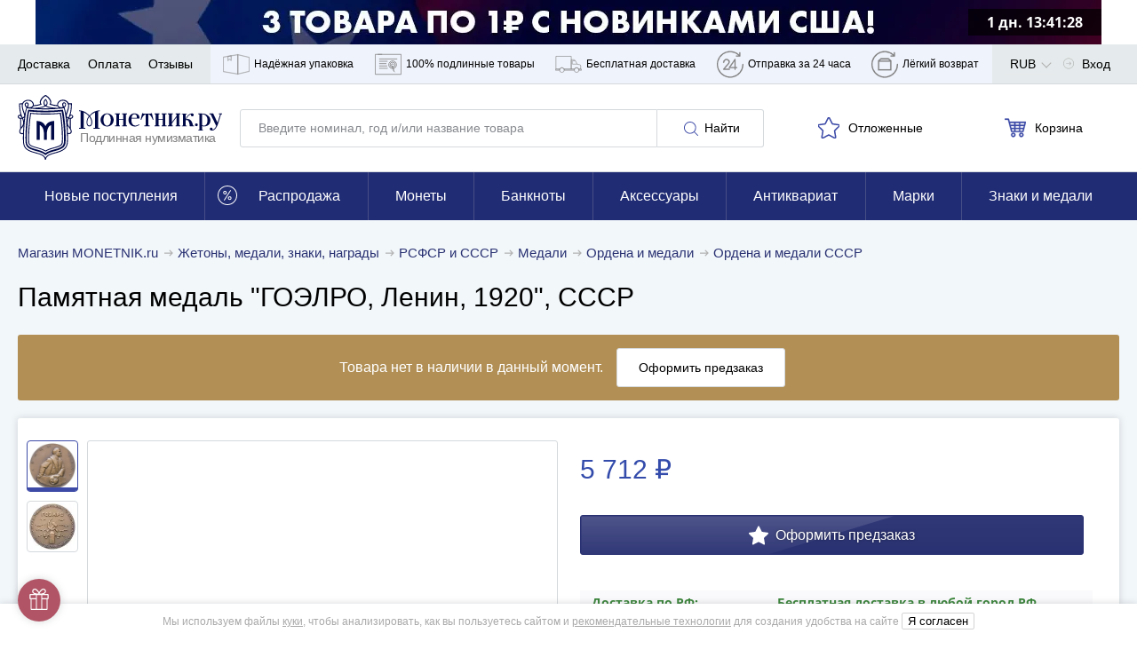

--- FILE ---
content_type: application/javascript; charset=utf-8
request_url: https://cdn.monetnik.ru/bundles/new_design/view.js?v9c16539f94
body_size: 32589
content:
!function(){try{var t="undefined"!=typeof window?window:"undefined"!=typeof global?global:"undefined"!=typeof self?self:{},e=(new Error).stack;e&&(t._sentryDebugIds=t._sentryDebugIds||{},t._sentryDebugIds[e]="93fac8eb-0534-4e99-8298-855aaf092488",t._sentryDebugIdIdentifier="sentry-dbid-93fac8eb-0534-4e99-8298-855aaf092488")}catch(t){}}(),("undefined"!=typeof window?window:"undefined"!=typeof global?global:"undefined"!=typeof self?self:{}).SENTRY_RELEASE={id:"9c16539f94"},function(){var t,e={89403:function(t,e,n){var o,i=function(t){if(document.querySelector){var e={selector:0,source:0,minChars:3,delay:150,offsetLeft:0,offsetTop:1,cache:1,isSelect:!1,menuClass:"",renderItem:function(t){return'<div class="autocomplete-suggestion"\n                            data-id="'+t.id+'"\n                            '+(t.postIndex?'data-index="'+t.postIndex+'"':"")+'"\n                        >\n                            '+(t.fullName?t.fullName:t.name)+"\n                        </div>"},onSelect:function(t,e,n){}};for(var n in t)t.hasOwnProperty(n)&&(e[n]=t[n]);for(var o="object"==typeof e.selector?[e.selector]:document.querySelectorAll(e.selector),i=0;i<o.length;i++){var a=o[i];e.isSelect&&(a.vl=document.createElement("span"),a.vl.className="autocomplete-suggestions--value",a.parentElement.insertBefore(a.vl,a)),a.sc=document.createElement("div"),a.sc.className="autocomplete-suggestions "+e.menuClass,a.autocompleteAttr=a.getAttribute("autocomplete"),a.setAttribute("autocomplete","disabled"),a.cache={},a.last_val="",a.updateSC=function(t,n){var o=a.getBoundingClientRect();if(a.sc.style.left=Math.round(o.left+(window.pageXOffset||document.documentElement.scrollLeft)+e.offsetLeft)+"px",a.sc.style.top=Math.round(o.bottom+(window.pageYOffset||document.documentElement.scrollTop)+e.offsetTop)+"px",a.sc.style.width=Math.round(o.right-o.left)+"px",!t&&(a.sc.style.display="block",a.sc.maxHeight||(a.sc.maxHeight=parseInt((window.getComputedStyle?getComputedStyle(a.sc,null):a.sc.currentStyle).maxHeight)),a.sc.suggestionHeight||(a.sc.suggestionHeight=a.sc.querySelector(".autocomplete-suggestion").offsetHeight),a.sc.suggestionHeight))if(n){var i=a.sc.scrollTop,r=n.getBoundingClientRect().top-a.sc.getBoundingClientRect().top;r+a.sc.suggestionHeight-a.sc.maxHeight>0?a.sc.scrollTop=r+a.sc.suggestionHeight+i-a.sc.maxHeight:r<0&&(a.sc.scrollTop=r+i)}else a.sc.scrollTop=0},c(window,"resize",a.updateSC),document.body.appendChild(a.sc),d("autocomplete-suggestion","mouseleave",(function(t){var e=a.sc.querySelector(".autocomplete-suggestion.selected");e&&setTimeout((function(){e.className=e.className.replace("selected","")}),20)}),a.sc),d("autocomplete-suggestion","mouseover",(function(t){var e=a.sc.querySelector(".autocomplete-suggestion.selected");e&&(e.className=e.className.replace("selected","")),this.className+=" selected"}),a.sc),d("autocomplete-suggestion","mousedown",(function(t){if(s(this,"autocomplete-suggestion")){var n=this.getAttribute("data-val");a.value=n,e.onSelect(t,n,this),a.sc.style.display="none"}}),a.sc),a.blurHandler=function(){try{var t=document.querySelector(".autocomplete-suggestions:hover")}catch(e){t=0}if(t?a!==document.activeElement&&setTimeout((function(){a.focus()}),20):(a.last_val=a.value,a.sc.style.display="none",setTimeout((function(){a.sc.style.display="none"}),350)),e.isSelect){var n=a.value;a.value?a.cache[n]&&0===a.cache[n].length?a.value=a.vl.innerHTML:a.cache[n]&&a.cache[n].length>0&&-1===a.cache[n].indexOf(n)&&(a.value=a.cache[n][0]):a.value=a.vl.innerHTML,a.vl.innerHTML="",a.vl.classList.remove("open")}},c(a,"blur",a.blurHandler);var r=function(t){var n=a.value;if(a.cache[n]=t,t.length&&n.length>=e.minChars){if(e.isSelect&&!a.vl.classList.contains("open"))return;for(var o="",i=0;i<t.length;i++)o+=e.renderItem(t[i]);a.sc.innerHTML=o,a.updateSC(0)}};e.isSelect&&(a.clickfunct=function(t,e,n){(0===a.vl.innerHTML.length||a.value.length>0)&&(a.vl.innerHTML=a.value),a.vl.classList.add("open"),a.value="",a.keyupHandler({keyCode:8})},c(a,"click",a.clickfunct)),a.keydownHandler=function(t){var n,o=window.event?t.keyCode:t.which;if((40===o||38===o)&&a.sc.innerHTML)return(i=a.sc.querySelector(".autocomplete-suggestion.selected"))?(n=40===o?i.nextSibling:i.previousSibling)?(i.className=i.className.replace("selected",""),n.className+=" selected",a.value=n.getAttribute("data-val")):(i.className=i.className.replace("selected",""),a.value=a.last_val,n=0):((n=40===o?a.sc.querySelector(".autocomplete-suggestion"):a.sc.childNodes[a.sc.childNodes.length-1]).className+=" selected",a.value=n.getAttribute("data-val")),a.updateSC(0,n),!1;if(27===o)a.value=a.last_val,a.sc.style.display="none";else if(13===o||9===o){var i;(i=a.sc.querySelector(".autocomplete-suggestion.selected"))&&"none"!==a.sc.style.display&&(e.onSelect(t,i.getAttribute("data-val"),i),setTimeout((function(){a.sc.style.display="none"}),20))}},c(a,"keydown",a.keydownHandler),a.keyupHandler=function(t){var n=window.event?t.keyCode:t.which;if(!n||(n<35||n>40)&&13!==n&&27!==n){var o=a.value;if(o.length>=e.minChars){if("click"===t.type||o!==a.last_val||8===n||46===n){if(a.last_val=o,clearTimeout(a.timer),e.cache){if(o in a.cache)return void r(a.cache[o]);for(var i=1;i<o.length-e.minChars;i++){var s=o.slice(0,o.length-i);if(s in a.cache&&!a.cache[s].length)return void r([])}}a.timer=setTimeout((function(){e.source(o,r)}),e.delay)}}else a.last_val=o,a.sc.style.display="none"}},c(a,"keyup",a.keyupHandler),a.focusHandler=function(t){a.last_val="\n",a.keyupHandler(t)},e.minChars||c(a,"focus",a.focusHandler)}this.destroy=function(){for(var t=0;t<o.length;t++){var e=o[t];l(window,"resize",e.updateSC),l(e,"blur",e.blurHandler),l(e,"focus",e.focusHandler),l(e,"keydown",e.keydownHandler),l(e,"keyup",e.keyupHandler),l(e,"click",e.clickfunct),e.autocompleteAttr?e.setAttribute("autocomplete",e.autocompleteAttr):e.removeAttribute("autocomplete"),document.body.removeChild(e.sc),e=null}},this.showSuggestions=function(t){a.keyupHandler(t)}}function s(t,e){return t.classList?t.classList.contains(e):new RegExp("\\b"+e+"\\b").test(t.className)}function c(t,e,n){t.attachEvent?t.attachEvent("on"+e,n):t.addEventListener(e,n)}function l(t,e,n){t.detachEvent?t.detachEvent("on"+e,n):t.removeEventListener(e,n)}function d(t,e,n,o){c(o||document,e,(function(e){for(var o,i=e.target||e.srcElement;i&&!(o=s(i,t));)i=i.parentElement;o&&n.call(i,e)}))}};void 0===(o=function(){return i}.call(e,n,e,t))||(t.exports=o)},24971:function(t,e,n){var o=Routing.generate("api.web.delivery.methods"),i=Routing.generate("api.web.guarantees"),a=!1,r=!1,s=!1;function c(t){t&&t.classList.add("d-none")}function l(t,e){t&&(t.innerHTML=MNTK.device.isMobile?'<h4 class="card__subtitle">'+e+"</h4>":'<h3 class="tab__title">'+e+"</h3>")}function d(t){return'\n        <div class="'+(MNTK.device.isMobile?"card__text":"tab__item")+'">\n            <h4>'+t.name+"</h4>\n            "+t.detailsHtml+"\n        </div>\n    "}function u(t,e){var n=MNTK.device.isMobile?document.querySelector('[data-tab-name="'+t+'"]'):document.querySelector('[data-tab="'+t+'"]');if(n){var u=n.querySelector(".loader"),h=n.querySelector(".tab__alert"),f=n.querySelector(MNTK.device.isMobile?".accordion__list--inner [data-content]":".tab__content");switch(t){case"payment":MNTK.isBlackFriday&&!MNTK.isBlackFridayAllPayments||a||MNTK.fetchJson(e?o+e+"/":o).then((t=>{var{json:e}=t;c(u),l(f,"Доступные способы оплаты"),Object.values(e.payment).forEach((t=>f.innerHTML+=d(t))),a=!0})).catch(console.log);break;case"delivery":r||MNTK.fetchJson(e?o+e+"/":o).then((t=>{var{json:e}=t;c(u),h&&h.classList.remove("hidden"),l(f,"Доступные способы доставки"),Object.values(e.delivery).forEach((t=>f.innerHTML+=d(t))),r=!0})).catch(console.log);break;case"guarantee":s||MNTK.makeRequest("GET",i+"?lotId="+e).then((t=>{c(u),f.innerHTML+=t,MNTK.emit("updateLazyLoad"),s=!0})).catch(console.log)}}}var h="accordion__wrapper--active";var f=class{constructor(t){MNTK.device.isMobile&&(this.context=t,this.hasDescription=Boolean(this.context.querySelector('[data-tab-name="description"]')),this.lotId=t.dataset.id,eventDelegate.addEvent("click","[data-accordion]",this.changeView.bind(this)),this.hasDescription||u("guarantee",this.lotId))}changeView(t,e){MNTK.device.isMobile&&(u(e.parentNode.getAttribute("data-tab-name"),this.lotId),e.parentElement.classList.toggle(h))}hidePreviouslyOpened(){this.context.querySelectorAll("."+h).forEach((t=>t.classList.remove(h,"open")))}};var p=class{constructor(t){if(this.context=t,!MNTK.device.isMobile||!t.hasAttribute("data-mobile-skip")){window.MNTK.execInIdleCallback((()=>{this.init()}))}}init(){var t=Routing.generate("api.web.goods.recommendations.html",{list:this.context.getAttribute("data-list"),argument:this.context.getAttribute("data-argument"),slides:this.context.getAttribute("data-slides"),lazy:this.context.getAttribute("data-lazy")}),e=MNTK.isAcceptWebp?{Accept:"text/html,application/xhtml+xml,application/xml,image/webp"}:{};MNTK.makeRequest("GET",t,null,e).then((t=>this.renderSliders(t))).catch(console.log)}renderSliders(t){this.context.innerHTML=t,this.renderButton();var e=this.context.getAttribute("data-slides");new window.MNTK.Carousel(this.context,e?{slides:e}:null),MNTK.emit("updateLazyLoad"),this.context.classList.remove("carousel--loading"),MNTK.emit("updateMerchandisingTrackedElements")}renderButton(){if(!MNTK.isBlackFriday&&"m"!==MNTK.deviceType){var t=this.context.getAttribute("data-href");if(t){var e=this.context.querySelector(".typo__h3--fat");e&&(e.innerHTML+=this.renderLink(t))}}}renderLink(t){return'<a href="'+t+'" class="button--white">Смотреть ещё</a>'}};var m=function(t){if(t){t=t.trim().toLowerCase();return/^(?:[a-z0-9!#$%&amp;'*+/=?^_`{|}~-]+(?:\.[a-z0-9!#$%&amp;'*+/=?^_`{|}~-]+)*|"(?:[\x01-\x08\x0b\x0c\x0e-\x1f\x21\x23-\x5b\x5d-\x7f]|\\[\x01-\x09\x0b\x0c\x0e-\x7f])*")@(?:(?:[a-z0-9](?:[a-z0-9-]*[a-z0-9])?\.)+[a-z0-9](?:[a-z0-9-]*[a-z0-9])?|\[(?:(?:25[0-5]|2[0-4][0-9]|[01]?[0-9][0-9]?)\.){3}(?:25[0-5]|2[0-4][0-9]|[01]?[0-9][0-9]?|[a-z0-9-]*[a-z0-9]:(?:[\x01-\x08\x0b\x0c\x0e-\x1f\x21-\x5a\x53-\x7f]|\\[\x01-\x09\x0b\x0c\x0e-\x7f])+)\])$/.test(t)}return!1},v="#ask_photos",g="#submitPhotosEmail",y="#submitPhotosComment";var b=n(2013),w=n.n(b),x=n(52732),E=n.n(x);function T(){return T=Object.assign?Object.assign.bind():function(t){for(var e=1;e<arguments.length;e++){var n=arguments[e];for(var o in n)Object.prototype.hasOwnProperty.call(n,o)&&(t[o]=n[o])}return t},T.apply(this,arguments)}var S=".ask-photos-button",P="data-disable-zoom",_="item-full-video-modal",k=[".view .video-desktop",".view .video-mobile",".view [data-video]"];var A=class{constructor(t){this.context=t,this.mainImage=t.querySelector('[data-render="mainImg"]'),this.index=0,this.zoomTracked=!1,this.flag=!0,this.imageContainer=t.querySelector(".product-hero__img"),this.imagePlaceholder=null,this.previewList=t.querySelector(".product-hero__imglist"),this.desktopVideoContainer=t.querySelector(".video-desktop"),this.desktopVideo=t.querySelector(".video-desktop video"),this.mobileVideo=t.querySelector(".video-mobile video"),this.zoomBtn=t.querySelector(".zoom"),this.images={},this.getActiveImageSrcOnInit(),this.bindEvents(),this.startImageViewer(),MNTK.hasMicroVideo&&(this.initVideoLazyload(),this.startVideoPlaying())}bindEvents(){eventDelegate.addEvent(["click","mouseover"],'[data-handle="changeImage"]',((t,e)=>{if(t.preventDefault(),t.stopPropagation(),"click"===t.type){if(e.getAttribute("data-video"))return;this.showImageHandler()}else this.changeImageHandler(e)})),eventDelegate.addEvent("click",'[data-handle="showImage"]',(t=>{t.preventDefault(),this.showImageHandler()})),eventDelegate.addEvent(["click","mouseover"],'[data-handle="showPlaceholder"]',((t,e)=>{t.preventDefault(),this.showPlaceholderHandler(e)})),this.isDesktop?this.startZoomImage():new window.MNTK.Carousel(this.context.querySelector(".preview__modal--gal"))}changeImageHandler(t){this.setActivePreview(t);var e=this.mainImage.parentNode;this.index=t.getAttribute("data-ind"),this.images[this.index]||(this.images[this.index]=t.href);var n,o=this.images[this.index];(e.setAttribute("href",o),this.mainImage.setAttribute("src",o),t.getAttribute(P))?this.imageContainer.setAttribute(P,"1"):(this.mainImage.setAttribute("data-zoom",t.getAttribute("data-zoom-image")),this.imageContainer.removeAttribute(P),null==(n=this.imagePlaceholder)||n.classList.add("hidden"));if(MNTK.hasMicroVideo){var i="0"===this.index,a=this.desktopVideo.play();void 0!==a&&(i?a.catch((t=>console.log(t))):a.then((()=>this.desktopVideo.pause()))),this.desktopVideo.classList.toggle("hidden",!i),this.desktopVideoContainer.classList.toggle("with-button",MNTK.hasMicroVideoFull&&i),this.mainImage.classList.toggle("d-none",i),this.zoomBtn.classList.toggle("d-none",i)}}startImageViewer(){var t="1"===this.context.getAttribute("data-image-rotate-disable-zoom-on-show"),e={arrows:!0,nav:!1,useOrientationApi:!1,resizeStyle:"fill"};window.innerWidth>=1024&&(e=T({},e,{swipeOffset:1e4})),this.initGalleryOverlay(),this.gal=new(w())("[data-start-zoom]",e),this.gal.on("open",(()=>{this.toggleGalleryOverlay(!0),t||this.gal.zoomPhoto(),this.trackZoomProductImage(),MNTK.canRequestImages&&this.createButtonToRequestImages()})),MNTK.canRequestImages&&this.gal.on("close",(()=>{var t;null==(t=document.querySelector(S))||t.classList.add("hidden")}))}initGalleryOverlay(){if(this.galleryOverlay=document.getElementById("smartphoto-overlay"),this.galleryOverlay){var t=document.querySelectorAll("[data-start-zoom]"),e=()=>{this.toggleGalleryOverlay(!1),this.galleryOverlay.setAttribute("aria-hidden","false")};t.forEach((t=>t.addEventListener("click",e)))}}toggleGalleryOverlay(t){var e;null==(e=this.galleryOverlay)||e.setAttribute("aria-hidden",t?"true":"false")}trackZoomProductImage(){var t;this.zoomTracked||(this.zoomTracked=!0,null==(t=MNTK.stat)||t.onReady((function(){gtag("event","Click",{event_category:"ZOOM_PRODUCT_IMAGE",event_label:"No",non_interaction:!1}),MNTK.stat.trackYm("reachGoal","ZOOM_PRODUCT_IMAGE")})))}startZoomImage(){window.Drift&&(this.drift=new window.Drift(this.mainImage,{paneContainer:this.imageContainer}))}createButtonToRequestImages(){var t=document.querySelector(S);t?t.classList.remove("hidden"):((t=document.createElement("div")).classList.add(S.slice(1)),t.textContent="Запросить дополнительные фотографии и видео",document.body.appendChild(t),eventDelegate.addEvent("click",S,(()=>{this.closeSmartPhoto(),openModal("ask_photos"),t.classList.add("hidden")})))}setActivePreview(t){var e,n=null==(e=this.previewList)?void 0:e.querySelector(".active");n&&(n.classList.remove("active"),t.closest("li").classList.add("active"))}closeSmartPhoto(){var t;null==(t=document.querySelector(".smartphoto-dismiss"))||t.click()}showImageHandler(){var t;if(!this.zoomDisabled){var e=MNTK.hasMicroVideo?Number(this.index)-1:this.index;null==(t=this.context.querySelector('[data-index="'+e+'"]'))||t.click()}}showPlaceholderHandler(t){if(this.setActivePreview(t),this.imagePlaceholder=this.context.querySelector(".ask-photos-placeholder"),this.imagePlaceholder)this.imagePlaceholder.classList.remove("hidden");else{var e=document.createElement("div");e.classList.add("ask-photos-placeholder"),e.innerHTML='\n                <h4 class="font-weight-bold">Нужны дополнительные фотографии или&nbsp;видео?</h4>\n                <p>Отправьте запрос на&nbsp;дополнительные фото и&nbsp;видео этого предмета, и мы&nbsp;пришлём их в&nbsp;течение 72&nbsp;часов.\n                <a href="#" data-handle="toggleModal" data-link="ask_photos">Отправить запрос</a>\n            ',this.imageContainer.appendChild(e),this.imagePlaceholder=e}}getActiveImageSrcOnInit(){var t,e=null==(t=this.previewList)?void 0:t.querySelector('[data-ind="'+this.index+'"]');e&&(this.images[this.index]=e.href)}get zoomDisabled(){return this.imageContainer.hasAttribute(P)}get isDesktop(){return"d"===MNTK.deviceType&&window.innerWidth>=1280}startVideoPlaying(){var t;if(setTimeout((()=>{void 0!==(t=this.isDesktop?this.desktopVideo.play():this.mobileVideo.play())&&t.catch(console.log)}),1),MNTK.device.isiOS){var e=this.mobileVideo.getAttribute("data-video-src");document.addEventListener("visibilitychange",(()=>{if("hidden"===document.visibilityState)this.mobileVideo.removeAttribute("src");else{this.mobileVideo.setAttribute("src",e);var t=this.mobileVideo.play();void 0!==t&&t.catch(console.log)}}))}if(MNTK.hasMicroVideoFull){this.closeModalListener=null;eventDelegate.addEvent("click",k,(()=>{var t="d"===MNTK.deviceType?this.desktopVideo:this.mobileVideo;t.pause();var e=document.querySelector("#"+_+" video");e&&(openModal(_),e.addEventListener("canplaythrough",(()=>{var t,n=e.play();void 0!==n&&n.catch(console.log),null==(t=document.querySelector(".video-loading"))||t.classList.remove("video-loading")}))),this.closeModalListener||(document.addEventListener("onModalClose",(e=>{if(e.detail===_){var n=t.play();void 0!==n&&n.catch(console.log)}})),this.closeModalListener=!0)}))}}initVideoLazyload(){this.videoLazyloadInstance=new(E())({elements_selector:".video-mobile video",threshold:0})}};function I(t){if(null==t)return window;if("[object Window]"!==t.toString()){var e=t.ownerDocument;return e&&e.defaultView||window}return t}function N(t){return t instanceof I(t).Element||t instanceof Element}function O(t){return t instanceof I(t).HTMLElement||t instanceof HTMLElement}function L(t){return"undefined"!=typeof ShadowRoot&&(t instanceof I(t).ShadowRoot||t instanceof ShadowRoot)}var M=Math.max,D=Math.min,C=Math.round;function B(){var t=navigator.userAgentData;return null!=t&&t.brands&&Array.isArray(t.brands)?t.brands.map((function(t){return t.brand+"/"+t.version})).join(" "):navigator.userAgent}function H(){return!/^((?!chrome|android).)*safari/i.test(B())}function q(t,e,n){void 0===e&&(e=!1),void 0===n&&(n=!1);var o=t.getBoundingClientRect(),i=1,a=1;e&&O(t)&&(i=t.offsetWidth>0&&C(o.width)/t.offsetWidth||1,a=t.offsetHeight>0&&C(o.height)/t.offsetHeight||1);var r=(N(t)?I(t):window).visualViewport,s=!H()&&n,c=(o.left+(s&&r?r.offsetLeft:0))/i,l=(o.top+(s&&r?r.offsetTop:0))/a,d=o.width/i,u=o.height/a;return{width:d,height:u,top:l,right:c+d,bottom:l+u,left:c,x:c,y:l}}function j(t){var e=I(t);return{scrollLeft:e.pageXOffset,scrollTop:e.pageYOffset}}function z(t){return t?(t.nodeName||"").toLowerCase():null}function R(t){return((N(t)?t.ownerDocument:t.document)||window.document).documentElement}function G(t){return q(R(t)).left+j(t).scrollLeft}function U(t){return I(t).getComputedStyle(t)}function V(t){var e=U(t),n=e.overflow,o=e.overflowX,i=e.overflowY;return/auto|scroll|overlay|hidden/.test(n+i+o)}function W(t,e,n){void 0===n&&(n=!1);var o,i,a=O(e),r=O(e)&&function(t){var e=t.getBoundingClientRect(),n=C(e.width)/t.offsetWidth||1,o=C(e.height)/t.offsetHeight||1;return 1!==n||1!==o}(e),s=R(e),c=q(t,r,n),l={scrollLeft:0,scrollTop:0},d={x:0,y:0};return(a||!a&&!n)&&(("body"!==z(e)||V(s))&&(l=(o=e)!==I(o)&&O(o)?{scrollLeft:(i=o).scrollLeft,scrollTop:i.scrollTop}:j(o)),O(e)?((d=q(e,!0)).x+=e.clientLeft,d.y+=e.clientTop):s&&(d.x=G(s))),{x:c.left+l.scrollLeft-d.x,y:c.top+l.scrollTop-d.y,width:c.width,height:c.height}}function K(t){var e=q(t),n=t.offsetWidth,o=t.offsetHeight;return Math.abs(e.width-n)<=1&&(n=e.width),Math.abs(e.height-o)<=1&&(o=e.height),{x:t.offsetLeft,y:t.offsetTop,width:n,height:o}}function Y(t){return"html"===z(t)?t:t.assignedSlot||t.parentNode||(L(t)?t.host:null)||R(t)}function X(t){return["html","body","#document"].indexOf(z(t))>=0?t.ownerDocument.body:O(t)&&V(t)?t:X(Y(t))}function F(t,e){var n;void 0===e&&(e=[]);var o=X(t),i=o===(null==(n=t.ownerDocument)?void 0:n.body),a=I(o),r=i?[a].concat(a.visualViewport||[],V(o)?o:[]):o,s=e.concat(r);return i?s:s.concat(F(Y(r)))}function $(t){return["table","td","th"].indexOf(z(t))>=0}function Z(t){return O(t)&&"fixed"!==U(t).position?t.offsetParent:null}function J(t){for(var e=I(t),n=Z(t);n&&$(n)&&"static"===U(n).position;)n=Z(n);return n&&("html"===z(n)||"body"===z(n)&&"static"===U(n).position)?e:n||function(t){var e=/firefox/i.test(B());if(/Trident/i.test(B())&&O(t)&&"fixed"===U(t).position)return null;var n=Y(t);for(L(n)&&(n=n.host);O(n)&&["html","body"].indexOf(z(n))<0;){var o=U(n);if("none"!==o.transform||"none"!==o.perspective||"paint"===o.contain||-1!==["transform","perspective"].indexOf(o.willChange)||e&&"filter"===o.willChange||e&&o.filter&&"none"!==o.filter)return n;n=n.parentNode}return null}(t)||e}var Q="top",tt="bottom",et="right",nt="left",ot="auto",it=[Q,tt,et,nt],at="start",rt="end",st="clippingParents",ct="viewport",lt="popper",dt="reference",ut=it.reduce((function(t,e){return t.concat([e+"-"+at,e+"-"+rt])}),[]),ht=[].concat(it,[ot]).reduce((function(t,e){return t.concat([e,e+"-"+at,e+"-"+rt])}),[]),ft=["beforeRead","read","afterRead","beforeMain","main","afterMain","beforeWrite","write","afterWrite"];function pt(t){var e=new Map,n=new Set,o=[];function i(t){n.add(t.name),[].concat(t.requires||[],t.requiresIfExists||[]).forEach((function(t){if(!n.has(t)){var o=e.get(t);o&&i(o)}})),o.push(t)}return t.forEach((function(t){e.set(t.name,t)})),t.forEach((function(t){n.has(t.name)||i(t)})),o}var mt={placement:"bottom",modifiers:[],strategy:"absolute"};function vt(){for(var t=arguments.length,e=new Array(t),n=0;n<t;n++)e[n]=arguments[n];return!e.some((function(t){return!(t&&"function"==typeof t.getBoundingClientRect)}))}function gt(t){void 0===t&&(t={});var e=t,n=e.defaultModifiers,o=void 0===n?[]:n,i=e.defaultOptions,a=void 0===i?mt:i;return function(t,e,n){void 0===n&&(n=a);var i,r,s={placement:"bottom",orderedModifiers:[],options:Object.assign({},mt,a),modifiersData:{},elements:{reference:t,popper:e},attributes:{},styles:{}},c=[],l=!1,d={state:s,setOptions:function(n){var i="function"==typeof n?n(s.options):n;u(),s.options=Object.assign({},a,s.options,i),s.scrollParents={reference:N(t)?F(t):t.contextElement?F(t.contextElement):[],popper:F(e)};var r=function(t){var e=pt(t);return ft.reduce((function(t,n){return t.concat(e.filter((function(t){return t.phase===n})))}),[])}(function(t){var e=t.reduce((function(t,e){var n=t[e.name];return t[e.name]=n?Object.assign({},n,e,{options:Object.assign({},n.options,e.options),data:Object.assign({},n.data,e.data)}):e,t}),{});return Object.keys(e).map((function(t){return e[t]}))}([].concat(o,s.options.modifiers)));return s.orderedModifiers=r.filter((function(t){return t.enabled})),s.orderedModifiers.forEach((function(t){var e=t.name,n=t.options,o=void 0===n?{}:n,i=t.effect;if("function"==typeof i){var a=i({state:s,name:e,instance:d,options:o}),r=function(){};c.push(a||r)}})),d.update()},forceUpdate:function(){if(!l){var t=s.elements,e=t.reference,n=t.popper;if(vt(e,n)){s.rects={reference:W(e,J(n),"fixed"===s.options.strategy),popper:K(n)},s.reset=!1,s.placement=s.options.placement,s.orderedModifiers.forEach((function(t){return s.modifiersData[t.name]=Object.assign({},t.data)}));for(var o=0;o<s.orderedModifiers.length;o++)if(!0!==s.reset){var i=s.orderedModifiers[o],a=i.fn,r=i.options,c=void 0===r?{}:r,u=i.name;"function"==typeof a&&(s=a({state:s,options:c,name:u,instance:d})||s)}else s.reset=!1,o=-1}}},update:(i=function(){return new Promise((function(t){d.forceUpdate(),t(s)}))},function(){return r||(r=new Promise((function(t){Promise.resolve().then((function(){r=void 0,t(i())}))}))),r}),destroy:function(){u(),l=!0}};if(!vt(t,e))return d;function u(){c.forEach((function(t){return t()})),c=[]}return d.setOptions(n).then((function(t){!l&&n.onFirstUpdate&&n.onFirstUpdate(t)})),d}}var yt={passive:!0};function bt(t){return t.split("-")[0]}function wt(t){return t.split("-")[1]}function xt(t){return["top","bottom"].indexOf(t)>=0?"x":"y"}function Et(t){var e,n=t.reference,o=t.element,i=t.placement,a=i?bt(i):null,r=i?wt(i):null,s=n.x+n.width/2-o.width/2,c=n.y+n.height/2-o.height/2;switch(a){case Q:e={x:s,y:n.y-o.height};break;case tt:e={x:s,y:n.y+n.height};break;case et:e={x:n.x+n.width,y:c};break;case nt:e={x:n.x-o.width,y:c};break;default:e={x:n.x,y:n.y}}var l=a?xt(a):null;if(null!=l){var d="y"===l?"height":"width";switch(r){case at:e[l]=e[l]-(n[d]/2-o[d]/2);break;case rt:e[l]=e[l]+(n[d]/2-o[d]/2)}}return e}var Tt={top:"auto",right:"auto",bottom:"auto",left:"auto"};function St(t){var e,n=t.popper,o=t.popperRect,i=t.placement,a=t.variation,r=t.offsets,s=t.position,c=t.gpuAcceleration,l=t.adaptive,d=t.roundOffsets,u=t.isFixed,h=r.x,f=void 0===h?0:h,p=r.y,m=void 0===p?0:p,v="function"==typeof d?d({x:f,y:m}):{x:f,y:m};f=v.x,m=v.y;var g=r.hasOwnProperty("x"),y=r.hasOwnProperty("y"),b=nt,w=Q,x=window;if(l){var E=J(n),T="clientHeight",S="clientWidth";if(E===I(n)&&"static"!==U(E=R(n)).position&&"absolute"===s&&(T="scrollHeight",S="scrollWidth"),i===Q||(i===nt||i===et)&&a===rt)w=tt,m-=(u&&E===x&&x.visualViewport?x.visualViewport.height:E[T])-o.height,m*=c?1:-1;if(i===nt||(i===Q||i===tt)&&a===rt)b=et,f-=(u&&E===x&&x.visualViewport?x.visualViewport.width:E[S])-o.width,f*=c?1:-1}var P,_=Object.assign({position:s},l&&Tt),k=!0===d?function(t,e){var n=t.x,o=t.y,i=e.devicePixelRatio||1;return{x:C(n*i)/i||0,y:C(o*i)/i||0}}({x:f,y:m},I(n)):{x:f,y:m};return f=k.x,m=k.y,c?Object.assign({},_,((P={})[w]=y?"0":"",P[b]=g?"0":"",P.transform=(x.devicePixelRatio||1)<=1?"translate("+f+"px, "+m+"px)":"translate3d("+f+"px, "+m+"px, 0)",P)):Object.assign({},_,((e={})[w]=y?m+"px":"",e[b]=g?f+"px":"",e.transform="",e))}var Pt={name:"applyStyles",enabled:!0,phase:"write",fn:function(t){var e=t.state;Object.keys(e.elements).forEach((function(t){var n=e.styles[t]||{},o=e.attributes[t]||{},i=e.elements[t];O(i)&&z(i)&&(Object.assign(i.style,n),Object.keys(o).forEach((function(t){var e=o[t];!1===e?i.removeAttribute(t):i.setAttribute(t,!0===e?"":e)})))}))},effect:function(t){var e=t.state,n={popper:{position:e.options.strategy,left:"0",top:"0",margin:"0"},arrow:{position:"absolute"},reference:{}};return Object.assign(e.elements.popper.style,n.popper),e.styles=n,e.elements.arrow&&Object.assign(e.elements.arrow.style,n.arrow),function(){Object.keys(e.elements).forEach((function(t){var o=e.elements[t],i=e.attributes[t]||{},a=Object.keys(e.styles.hasOwnProperty(t)?e.styles[t]:n[t]).reduce((function(t,e){return t[e]="",t}),{});O(o)&&z(o)&&(Object.assign(o.style,a),Object.keys(i).forEach((function(t){o.removeAttribute(t)})))}))}},requires:["computeStyles"]};var _t={name:"offset",enabled:!0,phase:"main",requires:["popperOffsets"],fn:function(t){var e=t.state,n=t.options,o=t.name,i=n.offset,a=void 0===i?[0,0]:i,r=ht.reduce((function(t,n){return t[n]=function(t,e,n){var o=bt(t),i=[nt,Q].indexOf(o)>=0?-1:1,a="function"==typeof n?n(Object.assign({},e,{placement:t})):n,r=a[0],s=a[1];return r=r||0,s=(s||0)*i,[nt,et].indexOf(o)>=0?{x:s,y:r}:{x:r,y:s}}(n,e.rects,a),t}),{}),s=r[e.placement],c=s.x,l=s.y;null!=e.modifiersData.popperOffsets&&(e.modifiersData.popperOffsets.x+=c,e.modifiersData.popperOffsets.y+=l),e.modifiersData[o]=r}},kt={left:"right",right:"left",bottom:"top",top:"bottom"};function At(t){return t.replace(/left|right|bottom|top/g,(function(t){return kt[t]}))}var It={start:"end",end:"start"};function Nt(t){return t.replace(/start|end/g,(function(t){return It[t]}))}function Ot(t,e){var n=e.getRootNode&&e.getRootNode();if(t.contains(e))return!0;if(n&&L(n)){var o=e;do{if(o&&t.isSameNode(o))return!0;o=o.parentNode||o.host}while(o)}return!1}function Lt(t){return Object.assign({},t,{left:t.x,top:t.y,right:t.x+t.width,bottom:t.y+t.height})}function Mt(t,e,n){return e===ct?Lt(function(t,e){var n=I(t),o=R(t),i=n.visualViewport,a=o.clientWidth,r=o.clientHeight,s=0,c=0;if(i){a=i.width,r=i.height;var l=H();(l||!l&&"fixed"===e)&&(s=i.offsetLeft,c=i.offsetTop)}return{width:a,height:r,x:s+G(t),y:c}}(t,n)):N(e)?function(t,e){var n=q(t,!1,"fixed"===e);return n.top=n.top+t.clientTop,n.left=n.left+t.clientLeft,n.bottom=n.top+t.clientHeight,n.right=n.left+t.clientWidth,n.width=t.clientWidth,n.height=t.clientHeight,n.x=n.left,n.y=n.top,n}(e,n):Lt(function(t){var e,n=R(t),o=j(t),i=null==(e=t.ownerDocument)?void 0:e.body,a=M(n.scrollWidth,n.clientWidth,i?i.scrollWidth:0,i?i.clientWidth:0),r=M(n.scrollHeight,n.clientHeight,i?i.scrollHeight:0,i?i.clientHeight:0),s=-o.scrollLeft+G(t),c=-o.scrollTop;return"rtl"===U(i||n).direction&&(s+=M(n.clientWidth,i?i.clientWidth:0)-a),{width:a,height:r,x:s,y:c}}(R(t)))}function Dt(t,e,n,o){var i="clippingParents"===e?function(t){var e=F(Y(t)),n=["absolute","fixed"].indexOf(U(t).position)>=0&&O(t)?J(t):t;return N(n)?e.filter((function(t){return N(t)&&Ot(t,n)&&"body"!==z(t)})):[]}(t):[].concat(e),a=[].concat(i,[n]),r=a[0],s=a.reduce((function(e,n){var i=Mt(t,n,o);return e.top=M(i.top,e.top),e.right=D(i.right,e.right),e.bottom=D(i.bottom,e.bottom),e.left=M(i.left,e.left),e}),Mt(t,r,o));return s.width=s.right-s.left,s.height=s.bottom-s.top,s.x=s.left,s.y=s.top,s}function Ct(t){return Object.assign({},{top:0,right:0,bottom:0,left:0},t)}function Bt(t,e){return e.reduce((function(e,n){return e[n]=t,e}),{})}function Ht(t,e){void 0===e&&(e={});var n=e,o=n.placement,i=void 0===o?t.placement:o,a=n.strategy,r=void 0===a?t.strategy:a,s=n.boundary,c=void 0===s?st:s,l=n.rootBoundary,d=void 0===l?ct:l,u=n.elementContext,h=void 0===u?lt:u,f=n.altBoundary,p=void 0!==f&&f,m=n.padding,v=void 0===m?0:m,g=Ct("number"!=typeof v?v:Bt(v,it)),y=h===lt?dt:lt,b=t.rects.popper,w=t.elements[p?y:h],x=Dt(N(w)?w:w.contextElement||R(t.elements.popper),c,d,r),E=q(t.elements.reference),T=Et({reference:E,element:b,strategy:"absolute",placement:i}),S=Lt(Object.assign({},b,T)),P=h===lt?S:E,_={top:x.top-P.top+g.top,bottom:P.bottom-x.bottom+g.bottom,left:x.left-P.left+g.left,right:P.right-x.right+g.right},k=t.modifiersData.offset;if(h===lt&&k){var A=k[i];Object.keys(_).forEach((function(t){var e=[et,tt].indexOf(t)>=0?1:-1,n=[Q,tt].indexOf(t)>=0?"y":"x";_[t]+=A[n]*e}))}return _}function qt(t,e,n){return M(t,D(e,n))}var jt={name:"preventOverflow",enabled:!0,phase:"main",fn:function(t){var e=t.state,n=t.options,o=t.name,i=n.mainAxis,a=void 0===i||i,r=n.altAxis,s=void 0!==r&&r,c=n.boundary,l=n.rootBoundary,d=n.altBoundary,u=n.padding,h=n.tether,f=void 0===h||h,p=n.tetherOffset,m=void 0===p?0:p,v=Ht(e,{boundary:c,rootBoundary:l,padding:u,altBoundary:d}),g=bt(e.placement),y=wt(e.placement),b=!y,w=xt(g),x="x"===w?"y":"x",E=e.modifiersData.popperOffsets,T=e.rects.reference,S=e.rects.popper,P="function"==typeof m?m(Object.assign({},e.rects,{placement:e.placement})):m,_="number"==typeof P?{mainAxis:P,altAxis:P}:Object.assign({mainAxis:0,altAxis:0},P),k=e.modifiersData.offset?e.modifiersData.offset[e.placement]:null,A={x:0,y:0};if(E){if(a){var I,N="y"===w?Q:nt,O="y"===w?tt:et,L="y"===w?"height":"width",C=E[w],B=C+v[N],H=C-v[O],q=f?-S[L]/2:0,j=y===at?T[L]:S[L],z=y===at?-S[L]:-T[L],R=e.elements.arrow,G=f&&R?K(R):{width:0,height:0},U=e.modifiersData["arrow#persistent"]?e.modifiersData["arrow#persistent"].padding:{top:0,right:0,bottom:0,left:0},V=U[N],W=U[O],Y=qt(0,T[L],G[L]),X=b?T[L]/2-q-Y-V-_.mainAxis:j-Y-V-_.mainAxis,F=b?-T[L]/2+q+Y+W+_.mainAxis:z+Y+W+_.mainAxis,$=e.elements.arrow&&J(e.elements.arrow),Z=$?"y"===w?$.clientTop||0:$.clientLeft||0:0,ot=null!=(I=null==k?void 0:k[w])?I:0,it=C+F-ot,rt=qt(f?D(B,C+X-ot-Z):B,C,f?M(H,it):H);E[w]=rt,A[w]=rt-C}if(s){var st,ct="x"===w?Q:nt,lt="x"===w?tt:et,dt=E[x],ut="y"===x?"height":"width",ht=dt+v[ct],ft=dt-v[lt],pt=-1!==[Q,nt].indexOf(g),mt=null!=(st=null==k?void 0:k[x])?st:0,vt=pt?ht:dt-T[ut]-S[ut]-mt+_.altAxis,gt=pt?dt+T[ut]+S[ut]-mt-_.altAxis:ft,yt=f&&pt?function(t,e,n){var o=qt(t,e,n);return o>n?n:o}(vt,dt,gt):qt(f?vt:ht,dt,f?gt:ft);E[x]=yt,A[x]=yt-dt}e.modifiersData[o]=A}},requiresIfExists:["offset"]};var zt={name:"arrow",enabled:!0,phase:"main",fn:function(t){var e,n=t.state,o=t.name,i=t.options,a=n.elements.arrow,r=n.modifiersData.popperOffsets,s=bt(n.placement),c=xt(s),l=[nt,et].indexOf(s)>=0?"height":"width";if(a&&r){var d=function(t,e){return Ct("number"!=typeof(t="function"==typeof t?t(Object.assign({},e.rects,{placement:e.placement})):t)?t:Bt(t,it))}(i.padding,n),u=K(a),h="y"===c?Q:nt,f="y"===c?tt:et,p=n.rects.reference[l]+n.rects.reference[c]-r[c]-n.rects.popper[l],m=r[c]-n.rects.reference[c],v=J(a),g=v?"y"===c?v.clientHeight||0:v.clientWidth||0:0,y=p/2-m/2,b=d[h],w=g-u[l]-d[f],x=g/2-u[l]/2+y,E=qt(b,x,w),T=c;n.modifiersData[o]=((e={})[T]=E,e.centerOffset=E-x,e)}},effect:function(t){var e=t.state,n=t.options.element,o=void 0===n?"[data-popper-arrow]":n;null!=o&&("string"!=typeof o||(o=e.elements.popper.querySelector(o)))&&Ot(e.elements.popper,o)&&(e.elements.arrow=o)},requires:["popperOffsets"],requiresIfExists:["preventOverflow"]};function Rt(t,e,n){return void 0===n&&(n={x:0,y:0}),{top:t.top-e.height-n.y,right:t.right-e.width+n.x,bottom:t.bottom-e.height+n.y,left:t.left-e.width-n.x}}function Gt(t){return[Q,et,tt,nt].some((function(e){return t[e]>=0}))}var Ut=gt({defaultModifiers:[{name:"eventListeners",enabled:!0,phase:"write",fn:function(){},effect:function(t){var e=t.state,n=t.instance,o=t.options,i=o.scroll,a=void 0===i||i,r=o.resize,s=void 0===r||r,c=I(e.elements.popper),l=[].concat(e.scrollParents.reference,e.scrollParents.popper);return a&&l.forEach((function(t){t.addEventListener("scroll",n.update,yt)})),s&&c.addEventListener("resize",n.update,yt),function(){a&&l.forEach((function(t){t.removeEventListener("scroll",n.update,yt)})),s&&c.removeEventListener("resize",n.update,yt)}},data:{}},{name:"popperOffsets",enabled:!0,phase:"read",fn:function(t){var e=t.state,n=t.name;e.modifiersData[n]=Et({reference:e.rects.reference,element:e.rects.popper,strategy:"absolute",placement:e.placement})},data:{}},{name:"computeStyles",enabled:!0,phase:"beforeWrite",fn:function(t){var e=t.state,n=t.options,o=n.gpuAcceleration,i=void 0===o||o,a=n.adaptive,r=void 0===a||a,s=n.roundOffsets,c=void 0===s||s,l={placement:bt(e.placement),variation:wt(e.placement),popper:e.elements.popper,popperRect:e.rects.popper,gpuAcceleration:i,isFixed:"fixed"===e.options.strategy};null!=e.modifiersData.popperOffsets&&(e.styles.popper=Object.assign({},e.styles.popper,St(Object.assign({},l,{offsets:e.modifiersData.popperOffsets,position:e.options.strategy,adaptive:r,roundOffsets:c})))),null!=e.modifiersData.arrow&&(e.styles.arrow=Object.assign({},e.styles.arrow,St(Object.assign({},l,{offsets:e.modifiersData.arrow,position:"absolute",adaptive:!1,roundOffsets:c})))),e.attributes.popper=Object.assign({},e.attributes.popper,{"data-popper-placement":e.placement})},data:{}},Pt,_t,{name:"flip",enabled:!0,phase:"main",fn:function(t){var e=t.state,n=t.options,o=t.name;if(!e.modifiersData[o]._skip){for(var i=n.mainAxis,a=void 0===i||i,r=n.altAxis,s=void 0===r||r,c=n.fallbackPlacements,l=n.padding,d=n.boundary,u=n.rootBoundary,h=n.altBoundary,f=n.flipVariations,p=void 0===f||f,m=n.allowedAutoPlacements,v=e.options.placement,g=bt(v),y=c||(g===v||!p?[At(v)]:function(t){if(bt(t)===ot)return[];var e=At(t);return[Nt(t),e,Nt(e)]}(v)),b=[v].concat(y).reduce((function(t,n){return t.concat(bt(n)===ot?function(t,e){void 0===e&&(e={});var n=e,o=n.placement,i=n.boundary,a=n.rootBoundary,r=n.padding,s=n.flipVariations,c=n.allowedAutoPlacements,l=void 0===c?ht:c,d=wt(o),u=d?s?ut:ut.filter((function(t){return wt(t)===d})):it,h=u.filter((function(t){return l.indexOf(t)>=0}));0===h.length&&(h=u);var f=h.reduce((function(e,n){return e[n]=Ht(t,{placement:n,boundary:i,rootBoundary:a,padding:r})[bt(n)],e}),{});return Object.keys(f).sort((function(t,e){return f[t]-f[e]}))}(e,{placement:n,boundary:d,rootBoundary:u,padding:l,flipVariations:p,allowedAutoPlacements:m}):n)}),[]),w=e.rects.reference,x=e.rects.popper,E=new Map,T=!0,S=b[0],P=0;P<b.length;P++){var _=b[P],k=bt(_),A=wt(_)===at,I=[Q,tt].indexOf(k)>=0,N=I?"width":"height",O=Ht(e,{placement:_,boundary:d,rootBoundary:u,altBoundary:h,padding:l}),L=I?A?et:nt:A?tt:Q;w[N]>x[N]&&(L=At(L));var M=At(L),D=[];if(a&&D.push(O[k]<=0),s&&D.push(O[L]<=0,O[M]<=0),D.every((function(t){return t}))){S=_,T=!1;break}E.set(_,D)}if(T)for(var C=function(t){var e=b.find((function(e){var n=E.get(e);if(n)return n.slice(0,t).every((function(t){return t}))}));if(e)return S=e,"break"},B=p?3:1;B>0;B--){if("break"===C(B))break}e.placement!==S&&(e.modifiersData[o]._skip=!0,e.placement=S,e.reset=!0)}},requiresIfExists:["offset"],data:{_skip:!1}},jt,zt,{name:"hide",enabled:!0,phase:"main",requiresIfExists:["preventOverflow"],fn:function(t){var e=t.state,n=t.name,o=e.rects.reference,i=e.rects.popper,a=e.modifiersData.preventOverflow,r=Ht(e,{elementContext:"reference"}),s=Ht(e,{altBoundary:!0}),c=Rt(r,o),l=Rt(s,i,a),d=Gt(c),u=Gt(l);e.modifiersData[n]={referenceClippingOffsets:c,popperEscapeOffsets:l,isReferenceHidden:d,hasPopperEscaped:u},e.attributes.popper=Object.assign({},e.attributes.popper,{"data-popper-reference-hidden":d,"data-popper-escaped":u})}}]}),Vt="tippy-content",Wt="tippy-backdrop",Kt="tippy-arrow",Yt="tippy-svg-arrow",Xt={passive:!0,capture:!0},Ft=function(){return document.body};function $t(t,e,n){if(Array.isArray(t)){var o=t[e];return null==o?Array.isArray(n)?n[e]:n:o}return t}function Zt(t,e){var n={}.toString.call(t);return 0===n.indexOf("[object")&&n.indexOf(e+"]")>-1}function Jt(t,e){return"function"==typeof t?t.apply(void 0,e):t}function Qt(t,e){return 0===e?t:function(o){clearTimeout(n),n=setTimeout((function(){t(o)}),e)};var n}function te(t){return[].concat(t)}function ee(t,e){-1===t.indexOf(e)&&t.push(e)}function ne(t){return t.split("-")[0]}function oe(t){return[].slice.call(t)}function ie(t){return Object.keys(t).reduce((function(e,n){return void 0!==t[n]&&(e[n]=t[n]),e}),{})}function ae(){return document.createElement("div")}function re(t){return["Element","Fragment"].some((function(e){return Zt(t,e)}))}function se(t){return Zt(t,"MouseEvent")}function ce(t){return!(!t||!t._tippy||t._tippy.reference!==t)}function le(t){return re(t)?[t]:function(t){return Zt(t,"NodeList")}(t)?oe(t):Array.isArray(t)?t:oe(document.querySelectorAll(t))}function de(t,e){t.forEach((function(t){t&&(t.style.transitionDuration=e+"ms")}))}function ue(t,e){t.forEach((function(t){t&&t.setAttribute("data-state",e)}))}function he(t){var e,n=te(t)[0];return null!=n&&null!=(e=n.ownerDocument)&&e.body?n.ownerDocument:document}function fe(t,e,n){var o=e+"EventListener";["transitionend","webkitTransitionEnd"].forEach((function(e){t[o](e,n)}))}function pe(t,e){for(var n=e;n;){var o;if(t.contains(n))return!0;n=null==n.getRootNode||null==(o=n.getRootNode())?void 0:o.host}return!1}var me={isTouch:!1},ve=0;function ge(){me.isTouch||(me.isTouch=!0,window.performance&&document.addEventListener("mousemove",ye))}function ye(){var t=performance.now();t-ve<20&&(me.isTouch=!1,document.removeEventListener("mousemove",ye)),ve=t}function be(){var t=document.activeElement;if(ce(t)){var e=t._tippy;t.blur&&!e.state.isVisible&&t.blur()}}var we=!!("undefined"!=typeof window&&"undefined"!=typeof document)&&!!window.msCrypto;var xe={animateFill:!1,followCursor:!1,inlinePositioning:!1,sticky:!1},Ee=Object.assign({appendTo:Ft,aria:{content:"auto",expanded:"auto"},delay:0,duration:[300,250],getReferenceClientRect:null,hideOnClick:!0,ignoreAttributes:!1,interactive:!1,interactiveBorder:2,interactiveDebounce:0,moveTransition:"",offset:[0,10],onAfterUpdate:function(){},onBeforeUpdate:function(){},onCreate:function(){},onDestroy:function(){},onHidden:function(){},onHide:function(){},onMount:function(){},onShow:function(){},onShown:function(){},onTrigger:function(){},onUntrigger:function(){},onClickOutside:function(){},placement:"top",plugins:[],popperOptions:{},render:null,showOnCreate:!1,touch:!0,trigger:"mouseenter focus",triggerTarget:null},xe,{allowHTML:!1,animation:"fade",arrow:!0,content:"",inertia:!1,maxWidth:350,role:"tooltip",theme:"",zIndex:9999}),Te=Object.keys(Ee);function Se(t){var e=(t.plugins||[]).reduce((function(e,n){var o,i=n.name,a=n.defaultValue;i&&(e[i]=void 0!==t[i]?t[i]:null!=(o=Ee[i])?o:a);return e}),{});return Object.assign({},t,e)}function Pe(t,e){var n=Object.assign({},e,{content:Jt(e.content,[t])},e.ignoreAttributes?{}:function(t,e){return(e?Object.keys(Se(Object.assign({},Ee,{plugins:e}))):Te).reduce((function(e,n){var o=(t.getAttribute("data-tippy-"+n)||"").trim();if(!o)return e;if("content"===n)e[n]=o;else try{e[n]=JSON.parse(o)}catch(t){e[n]=o}return e}),{})}(t,e.plugins));return n.aria=Object.assign({},Ee.aria,n.aria),n.aria={expanded:"auto"===n.aria.expanded?e.interactive:n.aria.expanded,content:"auto"===n.aria.content?e.interactive?null:"describedby":n.aria.content},n}var _e=function(){return"innerHTML"};function ke(t,e){t[_e()]=e}function Ae(t){var e=ae();return!0===t?e.className=Kt:(e.className=Yt,re(t)?e.appendChild(t):ke(e,t)),e}function Ie(t,e){re(e.content)?(ke(t,""),t.appendChild(e.content)):"function"!=typeof e.content&&(e.allowHTML?ke(t,e.content):t.textContent=e.content)}function Ne(t){var e=t.firstElementChild,n=oe(e.children);return{box:e,content:n.find((function(t){return t.classList.contains(Vt)})),arrow:n.find((function(t){return t.classList.contains(Kt)||t.classList.contains(Yt)})),backdrop:n.find((function(t){return t.classList.contains(Wt)}))}}function Oe(t){var e=ae(),n=ae();n.className="tippy-box",n.setAttribute("data-state","hidden"),n.setAttribute("tabindex","-1");var o=ae();function i(n,o){var i=Ne(e),a=i.box,r=i.content,s=i.arrow;o.theme?a.setAttribute("data-theme",o.theme):a.removeAttribute("data-theme"),"string"==typeof o.animation?a.setAttribute("data-animation",o.animation):a.removeAttribute("data-animation"),o.inertia?a.setAttribute("data-inertia",""):a.removeAttribute("data-inertia"),a.style.maxWidth="number"==typeof o.maxWidth?o.maxWidth+"px":o.maxWidth,o.role?a.setAttribute("role",o.role):a.removeAttribute("role"),n.content===o.content&&n.allowHTML===o.allowHTML||Ie(r,t.props),o.arrow?s?n.arrow!==o.arrow&&(a.removeChild(s),a.appendChild(Ae(o.arrow))):a.appendChild(Ae(o.arrow)):s&&a.removeChild(s)}return o.className=Vt,o.setAttribute("data-state","hidden"),Ie(o,t.props),e.appendChild(n),n.appendChild(o),i(t.props,t.props),{popper:e,onUpdate:i}}Oe.$$tippy=!0;var Le=1,Me=[],De=[];function Ce(t,e){var n,o,i,a,r,s,c,l,d=Pe(t,Object.assign({},Ee,Se(ie(e)))),u=!1,h=!1,f=!1,p=!1,m=[],v=Qt(Y,d.interactiveDebounce),g=Le++,y=(l=d.plugins).filter((function(t,e){return l.indexOf(t)===e})),b={id:g,reference:t,popper:ae(),popperInstance:null,props:d,state:{isEnabled:!0,isVisible:!1,isDestroyed:!1,isMounted:!1,isShown:!1},plugins:y,clearDelayTimeouts:function(){clearTimeout(n),clearTimeout(o),cancelAnimationFrame(i)},setProps:function(e){0;if(b.state.isDestroyed)return;M("onBeforeUpdate",[b,e]),W();var n=b.props,o=Pe(t,Object.assign({},n,ie(e),{ignoreAttributes:!0}));b.props=o,V(),n.interactiveDebounce!==o.interactiveDebounce&&(B(),v=Qt(Y,o.interactiveDebounce));n.triggerTarget&&!o.triggerTarget?te(n.triggerTarget).forEach((function(t){t.removeAttribute("aria-expanded")})):o.triggerTarget&&t.removeAttribute("aria-expanded");C(),L(),E&&E(n,o);b.popperInstance&&(Z(),Q().forEach((function(t){requestAnimationFrame(t._tippy.popperInstance.forceUpdate)})));M("onAfterUpdate",[b,e])},setContent:function(t){b.setProps({content:t})},show:function(){0;var t=b.state.isVisible,e=b.state.isDestroyed,n=!b.state.isEnabled,o=me.isTouch&&!b.props.touch,i=$t(b.props.duration,0,Ee.duration);if(t||e||n||o)return;if(A().hasAttribute("disabled"))return;if(M("onShow",[b],!1),!1===b.props.onShow(b))return;b.state.isVisible=!0,k()&&(x.style.visibility="visible");L(),z(),b.state.isMounted||(x.style.transition="none");if(k()){var a=N();de([a.box,a.content],0)}s=function(){var t;if(b.state.isVisible&&!p){if(p=!0,x.offsetHeight,x.style.transition=b.props.moveTransition,k()&&b.props.animation){var e=N(),n=e.box,o=e.content;de([n,o],i),ue([n,o],"visible")}D(),C(),ee(De,b),null==(t=b.popperInstance)||t.forceUpdate(),M("onMount",[b]),b.props.animation&&k()&&function(t,e){G(t,e)}(i,(function(){b.state.isShown=!0,M("onShown",[b])}))}},function(){var t,e=b.props.appendTo,n=A();t=b.props.interactive&&e===Ft||"parent"===e?n.parentNode:Jt(e,[n]);t.contains(x)||t.appendChild(x);b.state.isMounted=!0,Z(),!1}()},hide:function(){0;var t=!b.state.isVisible,e=b.state.isDestroyed,n=!b.state.isEnabled,o=$t(b.props.duration,1,Ee.duration);if(t||e||n)return;if(M("onHide",[b],!1),!1===b.props.onHide(b))return;b.state.isVisible=!1,b.state.isShown=!1,p=!1,u=!1,k()&&(x.style.visibility="hidden");if(B(),R(),L(!0),k()){var i=N(),a=i.box,r=i.content;b.props.animation&&(de([a,r],o),ue([a,r],"hidden"))}D(),C(),b.props.animation?k()&&function(t,e){G(t,(function(){!b.state.isVisible&&x.parentNode&&x.parentNode.contains(x)&&e()}))}(o,b.unmount):b.unmount()},hideWithInteractivity:function(t){0;I().addEventListener("mousemove",v),ee(Me,v),v(t)},enable:function(){b.state.isEnabled=!0},disable:function(){b.hide(),b.state.isEnabled=!1},unmount:function(){0;b.state.isVisible&&b.hide();if(!b.state.isMounted)return;J(),Q().forEach((function(t){t._tippy.unmount()})),x.parentNode&&x.parentNode.removeChild(x);De=De.filter((function(t){return t!==b})),b.state.isMounted=!1,M("onHidden",[b])},destroy:function(){0;if(b.state.isDestroyed)return;b.clearDelayTimeouts(),b.unmount(),W(),delete t._tippy,b.state.isDestroyed=!0,M("onDestroy",[b])}};if(!d.render)return b;var w=d.render(b),x=w.popper,E=w.onUpdate;x.setAttribute("data-tippy-root",""),x.id="tippy-"+b.id,b.popper=x,t._tippy=b,x._tippy=b;var T=y.map((function(t){return t.fn(b)})),S=t.hasAttribute("aria-expanded");return V(),C(),L(),M("onCreate",[b]),d.showOnCreate&&tt(),x.addEventListener("mouseenter",(function(){b.props.interactive&&b.state.isVisible&&b.clearDelayTimeouts()})),x.addEventListener("mouseleave",(function(){b.props.interactive&&b.props.trigger.indexOf("mouseenter")>=0&&I().addEventListener("mousemove",v)})),b;function P(){var t=b.props.touch;return Array.isArray(t)?t:[t,0]}function _(){return"hold"===P()[0]}function k(){var t;return!(null==(t=b.props.render)||!t.$$tippy)}function A(){return c||t}function I(){var t=A().parentNode;return t?he(t):document}function N(){return Ne(x)}function O(t){return b.state.isMounted&&!b.state.isVisible||me.isTouch||a&&"focus"===a.type?0:$t(b.props.delay,t?0:1,Ee.delay)}function L(t){void 0===t&&(t=!1),x.style.pointerEvents=b.props.interactive&&!t?"":"none",x.style.zIndex=""+b.props.zIndex}function M(t,e,n){var o;(void 0===n&&(n=!0),T.forEach((function(n){n[t]&&n[t].apply(n,e)})),n)&&(o=b.props)[t].apply(o,e)}function D(){var e=b.props.aria;if(e.content){var n="aria-"+e.content,o=x.id;te(b.props.triggerTarget||t).forEach((function(t){var e=t.getAttribute(n);if(b.state.isVisible)t.setAttribute(n,e?e+" "+o:o);else{var i=e&&e.replace(o,"").trim();i?t.setAttribute(n,i):t.removeAttribute(n)}}))}}function C(){!S&&b.props.aria.expanded&&te(b.props.triggerTarget||t).forEach((function(t){b.props.interactive?t.setAttribute("aria-expanded",b.state.isVisible&&t===A()?"true":"false"):t.removeAttribute("aria-expanded")}))}function B(){I().removeEventListener("mousemove",v),Me=Me.filter((function(t){return t!==v}))}function H(e){if(!me.isTouch||!f&&"mousedown"!==e.type){var n=e.composedPath&&e.composedPath()[0]||e.target;if(!b.props.interactive||!pe(x,n)){if(te(b.props.triggerTarget||t).some((function(t){return pe(t,n)}))){if(me.isTouch)return;if(b.state.isVisible&&b.props.trigger.indexOf("click")>=0)return}else M("onClickOutside",[b,e]);!0===b.props.hideOnClick&&(b.clearDelayTimeouts(),b.hide(),h=!0,setTimeout((function(){h=!1})),b.state.isMounted||R())}}}function q(){f=!0}function j(){f=!1}function z(){var t=I();t.addEventListener("mousedown",H,!0),t.addEventListener("touchend",H,Xt),t.addEventListener("touchstart",j,Xt),t.addEventListener("touchmove",q,Xt)}function R(){var t=I();t.removeEventListener("mousedown",H,!0),t.removeEventListener("touchend",H,Xt),t.removeEventListener("touchstart",j,Xt),t.removeEventListener("touchmove",q,Xt)}function G(t,e){var n=N().box;function o(t){t.target===n&&(fe(n,"remove",o),e())}if(0===t)return e();fe(n,"remove",r),fe(n,"add",o),r=o}function U(e,n,o){void 0===o&&(o=!1),te(b.props.triggerTarget||t).forEach((function(t){t.addEventListener(e,n,o),m.push({node:t,eventType:e,handler:n,options:o})}))}function V(){var t;_()&&(U("touchstart",K,{passive:!0}),U("touchend",X,{passive:!0})),(t=b.props.trigger,t.split(/\s+/).filter(Boolean)).forEach((function(t){if("manual"!==t)switch(U(t,K),t){case"mouseenter":U("mouseleave",X);break;case"focus":U(we?"focusout":"blur",F);break;case"focusin":U("focusout",F)}}))}function W(){m.forEach((function(t){var e=t.node,n=t.eventType,o=t.handler,i=t.options;e.removeEventListener(n,o,i)})),m=[]}function K(t){var e,n=!1;if(b.state.isEnabled&&!$(t)&&!h){var o="focus"===(null==(e=a)?void 0:e.type);a=t,c=t.currentTarget,C(),!b.state.isVisible&&se(t)&&Me.forEach((function(e){return e(t)})),"click"===t.type&&(b.props.trigger.indexOf("mouseenter")<0||u)&&!1!==b.props.hideOnClick&&b.state.isVisible?n=!0:tt(t),"click"===t.type&&(u=!n),n&&!o&&et(t)}}function Y(t){var e=t.target,n=A().contains(e)||x.contains(e);if("mousemove"!==t.type||!n){var o=Q().concat(x).map((function(t){var e,n=null==(e=t._tippy.popperInstance)?void 0:e.state;return n?{popperRect:t.getBoundingClientRect(),popperState:n,props:d}:null})).filter(Boolean);(function(t,e){var n=e.clientX,o=e.clientY;return t.every((function(t){var e=t.popperRect,i=t.popperState,a=t.props.interactiveBorder,r=ne(i.placement),s=i.modifiersData.offset;if(!s)return!0;var c="bottom"===r?s.top.y:0,l="top"===r?s.bottom.y:0,d="right"===r?s.left.x:0,u="left"===r?s.right.x:0,h=e.top-o+c>a,f=o-e.bottom-l>a,p=e.left-n+d>a,m=n-e.right-u>a;return h||f||p||m}))})(o,t)&&(B(),et(t))}}function X(t){$(t)||b.props.trigger.indexOf("click")>=0&&u||(b.props.interactive?b.hideWithInteractivity(t):et(t))}function F(t){b.props.trigger.indexOf("focusin")<0&&t.target!==A()||b.props.interactive&&t.relatedTarget&&x.contains(t.relatedTarget)||et(t)}function $(t){return!!me.isTouch&&_()!==t.type.indexOf("touch")>=0}function Z(){J();var e=b.props,n=e.popperOptions,o=e.placement,i=e.offset,a=e.getReferenceClientRect,r=e.moveTransition,c=k()?Ne(x).arrow:null,l=a?{getBoundingClientRect:a,contextElement:a.contextElement||A()}:t,d={name:"$$tippy",enabled:!0,phase:"beforeWrite",requires:["computeStyles"],fn:function(t){var e=t.state;if(k()){var n=N().box;["placement","reference-hidden","escaped"].forEach((function(t){"placement"===t?n.setAttribute("data-placement",e.placement):e.attributes.popper["data-popper-"+t]?n.setAttribute("data-"+t,""):n.removeAttribute("data-"+t)})),e.attributes.popper={}}}},u=[{name:"offset",options:{offset:i}},{name:"preventOverflow",options:{padding:{top:2,bottom:2,left:5,right:5}}},{name:"flip",options:{padding:5}},{name:"computeStyles",options:{adaptive:!r}},d];k()&&c&&u.push({name:"arrow",options:{element:c,padding:3}}),u.push.apply(u,(null==n?void 0:n.modifiers)||[]),b.popperInstance=Ut(l,x,Object.assign({},n,{placement:o,onFirstUpdate:s,modifiers:u}))}function J(){b.popperInstance&&(b.popperInstance.destroy(),b.popperInstance=null)}function Q(){return oe(x.querySelectorAll("[data-tippy-root]"))}function tt(t){b.clearDelayTimeouts(),t&&M("onTrigger",[b,t]),z();var e=O(!0),o=P(),i=o[0],a=o[1];me.isTouch&&"hold"===i&&a&&(e=a),e?n=setTimeout((function(){b.show()}),e):b.show()}function et(t){if(b.clearDelayTimeouts(),M("onUntrigger",[b,t]),b.state.isVisible){if(!(b.props.trigger.indexOf("mouseenter")>=0&&b.props.trigger.indexOf("click")>=0&&["mouseleave","mousemove"].indexOf(t.type)>=0&&u)){var e=O(!1);e?o=setTimeout((function(){b.state.isVisible&&b.hide()}),e):i=requestAnimationFrame((function(){b.hide()}))}}else R()}}function Be(t,e){void 0===e&&(e={});var n=Ee.plugins.concat(e.plugins||[]);document.addEventListener("touchstart",ge,Xt),window.addEventListener("blur",be);var o=Object.assign({},e,{plugins:n}),i=le(t).reduce((function(t,e){var n=e&&Ce(e,o);return n&&t.push(n),t}),[]);return re(t)?i[0]:i}Be.defaultProps=Ee,Be.setDefaultProps=function(t){Object.keys(t).forEach((function(e){Ee[e]=t[e]}))},Be.currentInput=me;Object.assign({},Pt,{effect:function(t){var e=t.state,n={popper:{position:e.options.strategy,left:"0",top:"0",margin:"0"},arrow:{position:"absolute"},reference:{}};Object.assign(e.elements.popper.style,n.popper),e.styles=n,e.elements.arrow&&Object.assign(e.elements.arrow.style,n.arrow)}});Be.setDefaultProps({render:Oe});var He=Be,qe=n(89403),je=n.n(qe);var ze=class{constructor(t){this.cityAutocomplete=null;window.MNTK.execInIdleCallback((()=>{this.init(t),document.addEventListener("updatePaymentAndDelivery",(t=>this.init(t.detail)),!1),eventDelegate.addEvent("click",".terms__link",((t,e)=>{var n=e.getAttribute("data-toggle"),o=document.querySelector(".product-hero__"+n);o&&o.classList.toggle("visible"),e.textContent=o.classList.contains("visible")?"скрыть":"просмотреть"}))}))}init(t){this.container=t.querySelector("#paymentAndDeliveryContent"),this.lotId=this.container.getAttribute("data-lot-id");var e=Routing.generate("api.web.delivery.lot",{lotId:this.lotId});MNTK.makeRequest("GET",e).then((t=>{var e=this.container.querySelector("#paymentAndDeliveryLoader");e&&(e.style.display="none"),this.container.innerHTML+=t})).then((()=>this.initTooltips())).then((()=>this.initAutocomplete())).catch((t=>{console.log(t),this.showErrorMessage(this.container)}))}showErrorMessage(t){t.innerHTML="Не удалось загрузить информацию о доставке и оплате из-за ошибки."}changeCity(t){var e=Number(t.getAttribute("data-id")),n=Routing.generate("api.web.delivery.lot",{lotId:this.lotId,cityId:e});this.makeApiRequest(n)}makeApiRequest(t){var e=document.querySelector(".terms");e.classList.add("loading"),MNTK.makeRequest("GET",t).then((t=>e.parentElement.innerHTML=t)).then((()=>{this.initTooltips()})).then((()=>{this.cityAutocomplete&&this.cityAutocomplete.destroy(),this.initAutocomplete()})).then((()=>{e.classList.remove("loading")})).catch((t=>{console.log(t),this.showErrorMessage(e),e.classList.remove("loading")}))}initAutocomplete(){var t=Routing.generate("api.web.post-delivery-city.autocomplete");this.countryAutocomplete=new(je())({selector:".js-country",minChars:3,delay:300,source:(t,e)=>{e(MNTK.countryList.filter((e=>new RegExp(t,"i").test(e.name))))},onSelect:(t,e,n)=>{this.countryChangeHandler(n.getAttribute("data-id"))}}),this.cityAutocomplete=new(je())({selector:".js-city",minChars:3,delay:300,source:(e,n)=>{MNTK.fetchJson(t+"?name="+e).then((t=>{var{json:e}=t;return e.length&&n(e)})).catch((()=>{}))},onSelect:(t,e,n)=>this.changeCity(n)})}initTooltips(){He("[data-popover]",{allowHTML:!0,appendTo:()=>document.querySelector(".view"),content:t=>t.innerHTML,ignoreAttributes:!0,maxWidth:"500px",placement:"left",trigger:"click"})}countryChangeHandler(t){var e=Routing.generate("api.web.delivery.lot",{lotId:this.lotId,countryId:t});this.makeApiRequest(e)}};var Re=class{constructor(t){window.MNTK.execInIdleCallback((()=>this.init(t)))}init(t){this.container&&(this.lotId=this.container.getAttribute("data-lot-id"),this.isInAbTest=t.querySelectorAll("#info[data-ab-test-long-descr]").length>0,this.trackLeadEvent("GH_3542_LOT_VIEW",{lotId:this.lotId,abSegment:MNTK.abSegmentName}))}trackLeadEvent(t,e){var n;void 0===e&&(e={}),null==(n=MNTK.stat)||n.onReady((()=>{MNTK.stat.trackYm("reachGoal",t,e),console.log("abTestContent track",t,e,Object.keys(e).length)}))}};var Ge="data-tab-href",Ue="active-tab";var Ve=class{constructor(t){if(!MNTK.device.isMobile){window.MNTK.execInIdleCallback((()=>{this.context=t,this.hasDescription=Boolean(t.querySelector('[data-tab-href="description"]')),this.lotId=t.dataset.id,eventDelegate.addEvent("click","["+Ge+"]",((t,e)=>{var n=e.getAttribute(Ge)||e.parentNode.getAttribute(Ge);this.tabChange(n),"ordersAnalytics"===n&&MNTK.emit("fetchAdminTabContent")})),this.init()}))}}init(){if(this.hasDescription){var t=this.context.querySelector(".product-hero__details");t&&t.classList.remove("d-none")}else{var e=this.context.querySelector('[data-tab-href="guarantee"]');e&&e.click()}}tabChange(t){var e=this.context.querySelector("["+Ge+'="'+t+'"]'),n=document.getElementById("info"),o=n.querySelector("."+Ue);n.querySelector(".active").classList.remove("active"),o&&o.classList.remove(Ue),e.classList.add("active"),n.querySelector('[data-tab="'+t+'"]').classList.add(Ue),u(t,this.lotId)}};var We="[data-sync]",Ke='.aside__product [data-handle="quickCartAdd"]',Ye='.aside__product [data-handle="quickBasketPick"]',Xe='.onscroll [data-handle="quickBasketPick"]',Fe="picked",$e=t=>{if(t){var e=t.classList.contains(Fe);t.classList.toggle(Fe,!e);var n=e?"Отложить":"Отложен",o=t.querySelector("[data-render-svg]");if(o){var i=e?"star-empty":"favorite";o.setAttribute("data-render-svg",i),t.textContent=n,t.insertAdjacentElement("afterbegin",o)}else t.textContent=n}},Ze=t=>{if(!Array.isArray(t))throw new Error(t+" should be Array!");t.forEach((t=>null==t?void 0:t.parentNode.classList.toggle("quickcart")))};var Je=n(55525),Qe=n.n(Je);var tn=class{constructor(t){if(this.isHorizontal=t.dataset.horizont,this.panel=t.querySelector('[data-handle="panel"]'),this.panel){this.ScrollPlus=t.querySelector('[data-handle="scrollPlus"]'),this.ScrollMinus=t.querySelector('[data-handle="scrollMinus"]'),this.ScrollPlus&&this.ScrollPlus.addEventListener("click",this.scrollThisPlus.bind(this)),this.ScrollMinus&&this.ScrollMinus.addEventListener("click",this.scrollThisMinus.bind(this)),this.panel.addEventListener("scroll",this.scrollThis.bind(this)),window.addEventListener("resize",this.scrollThis.bind(this)),this.scrollThis();var e=t.querySelector(".active");if(e&&this.panel.scrollWidth-this.panel.scrollLeft>this.panel.clientWidth+30){var n=e.getBoundingClientRect();this.panel.scrollLeft=n.x-this.panel.clientWidth/2+n.width/2}}}scrollThis(){this.panel.scrollLeft>40?this.ScrollMinus.classList.add("visible"):this.ScrollMinus.classList.remove("visible"),this.panel.scrollWidth-this.panel.scrollLeft>this.panel.clientWidth+30?this.ScrollPlus.classList.add("visible"):this.ScrollPlus.classList.remove("visible")}scrollThisPlus(){this.isHorizontal?this.smoothScroll(100,20):this.panel.scrollTop+=60}scrollThisMinus(){this.isHorizontal?this.smoothScroll(100,-20):this.panel.scrollTop-=60}smoothScroll(t,e){var n=setInterval((()=>{this.panel.scrollLeft+=e}),10);setTimeout((()=>{clearInterval(n)}),t)}};var en="[data-toggle]";var nn,on,an=class{constructor(t){this.context=t,this.isOpenInce=this.context.hasAttribute("data-open-once"),this.context.id||(this.context.id="collapse-"+Math.random().toString(16).slice(2)),eventDelegate.addEvent("click","#"+this.context.id+" "+en,this.changeView.bind(this))}changeView(t){var e=t.target.closest('[data-component="Collapse"]');e.classList.toggle("collapse"),this.isOpenInce&&e.querySelectorAll(en).forEach((t=>t.classList.add("hide")))}};nn={accordion:f,AjaxSlider:p,AskPhotosModal:class{constructor(t){MNTK.askPhotos=!0,this.emailInput=t.querySelector(g),this.commentInput=t.querySelector(y),this.bindEvents()}bindEvents(){eventDelegate.addEvent("input",v+" "+g,(t=>this.showError(t.target,m(t.target.value)))),eventDelegate.addEvent("input",v+" "+y,((t,e)=>{e.style.height="5px",e.style.height=e.scrollHeight+"px",this.showError(t.target,Boolean(t.target.value))})),eventDelegate.addEvent("click",v+" .js-submit-btn",(()=>this.sendAjaxRequest())),eventDelegate.addEvent("click",".js-open-modal",(()=>!this.isGoodsViewPage&&openModal("quick-preview")))}sendAjaxRequest(){var t=this.emailInput.value,e=Boolean(m(t)&&this.commentInput.value);if(m(t)||this.showError(this.emailInput,m(t)),this.commentInput.value||this.showError(this.commentInput,this.commentInput.value),e){window.togglePreloader(),this.saveEmailToCookies(t);var n=this.emailInput.getAttribute("data-id"),o=Routing.generate("api.web.offer_ask_photos",{lot:n});MNTK.makeRequest("POST",o,MNTK.createFormData({email:this.emailInput.value,comment:this.commentInput.value})).then((t=>{this.handleResponse(),t.newEmailObtained&&MNTK.emit("NEW_EMAIL_OBTAINED")})).catch((t=>this.handleResponse(t)))}}handleResponse(t){void 0===t&&(t=null),window.togglePreloader(),window.onModalClose(),window.openMessageModal(t?"":"Ваш запрос на дополнительные фото получен. Ответ будет направлен на Ваш e-mail.",t?"":"Сообщение успешно отправлено!"),t&&console.error(t)}saveEmailToCookies(t){MNTK.cookieParse.setEscapedCookie("subscriptionEmail",t,365)}showError(t,e){t.classList.toggle("js-invalid",!e);var n=t.parentNode.querySelector(".error");n&&n.classList.toggle("hidden",e)}get isGoodsViewPage(){return Boolean(document.querySelector(".view"))}},imgRotate:A,paymentAndDelivery:ze,Tooltips:function(){if(He("[data-img-tooltip]",{appendTo:()=>document.querySelector(".view"),allowHTML:!0,content:t=>t.innerHTML,ignoreAttributes:!0,maxWidth:"m"===MNTK.deviceType?"220px":"400px",placement:"left",trigger:"click",offset:[0,12]}),He("[data-tooltip]",{content:t=>t.getAttribute("data-tooltip"),ignoreAttributes:!0,trigger:"d"!==MNTK.deviceType?"click":"mouseenter"}),He("[data-safety-tooltip]",{appendTo:()=>document.body,allowHTML:!0,content:t=>t.getAttribute("data-safety-tooltip"),interactive:!0,trigger:"click"}),He("[data-ajax-tooltip]",{maxWidth:600,appendTo:()=>document.querySelector(".view"),allowHTML:!0,content:"Загрузка...",ignoreAttributes:!0,onShow(t){var e=t.reference.getAttribute("data-url"),n=t.reference.getAttribute("data-content");n?t.setContent(n):(t.setContent('<img class="loading" src="/bundles/app/img/loading.gif" style="margin:10px 5px 5px 5px" />'),MNTK.makeRequest("GET",e).then((e=>{var n=e.replace(new RegExp(" data-src=","g")," src=");t.reference.setAttribute("data-content",n),t.setContent(n)})).catch((e=>t.setContent(e))))},onHidden(t){t.setContent("Загрузка")},placement:"m"===MNTK.deviceType?"top":"left",interactive:!0,trigger:"click"}),MNTK.noDiscountItem){var t,e=null==(t=document.querySelector(".product-hero__nodiscount"))?void 0:t.innerHTML;He("[data-special-tooltip]",{allowHTML:!0,content:e,onShow(t){t.popper.classList.add("tooltip-inverted")},trigger:"click"})}},onScroll:function(t){var e=t.querySelector("[data-on-scroll]");if(e&&"d"!==MNTK.deviceType&&window.innerWidth<=1024){var n="visible",o=e.classList.contains(n),i=document.querySelector(".estimate"),a=document.querySelector(".lead-magnet");window.pageYOffset>0&&!o&&(e.classList.add(n),null==i||i.classList.add("translated"),null==a||a.classList.add("translated")),window.onscroll=function(){window.pageYOffset>0&&!o?(e.classList.add(n),null==i||i.classList.add("translated"),null==a||a.classList.add("translated")):0===window.pageYOffset&&(e.classList.remove(n),null==i||i.classList.remove("translated"),null==a||a.classList.remove("translated"))}}},tabs:Ve,Upsell:class{constructor(){eventDelegate.addEvent("click",".upsell__title span",this.showUpsellExtra.bind(this)),eventDelegate.addEvent("click","[data-show-upsells]",this.showMoreUpsells.bind(this))}showUpsellExtra(t,e){var n=e.parentNode.querySelector(".upsell__extra");n&&n.classList.toggle("visible")}showMoreUpsells(t,e){t.preventDefault();var n=document.querySelector("[data-more-upsells]");n&&n.classList.remove("d-none"),e.classList.add("d-none")}},ProductOwn:function(){function t(t){var{itemId:e,type:n}=t;return new Promise((t=>{var o=Routing.generate("api.web.owned_lot."+n,{itemId:e});window.togglePreloader(),MNTK.fetchJson(o,{method:"POST"}).then((()=>{window.togglePreloader(),t()})).catch((t=>{console.log(t),window.togglePreloader(),window.onModalClose(),window.openMessageModal()}))}))}eventDelegate.addEvent("click",".product-own__btn",((e,n)=>{var o=n.closest(".product-own");t({itemId:null==o?void 0:o.getAttribute("data-lot-id"),type:"add"}).then((()=>{o.classList.add("state-added")}))})),eventDelegate.addEvent("click",".product-own__cancel",((e,n)=>{var o=n.closest(".product-own");t({itemId:null==o?void 0:o.getAttribute("data-lot-id"),type:"remove"}).then((()=>{o.classList.remove("state-added")}))}))},SyncCheckoutButtons:function(){var t=document.querySelector(".add-to-cart"+We),e=document.querySelector(Ke),n=document.querySelector(".on-scroll"+We);eventDelegate.addEvent("click",We+".hold",((t,e)=>{t.preventDefault(),MNTK.emit("addToHold",{element:e}),$e(document.querySelector(Ye)),$e(document.querySelector(Xe))})),eventDelegate.addEvent("click",We+".add-to-cart",((o,i)=>{o.preventDefault();var a=i.getAttribute("data-sync");MNTK.emit("addToCart",a),Ze([t,n,e])})),eventDelegate.addEvent("click",[Ye,Xe],(()=>$e(document.querySelector(".hold[data-sync]")))),eventDelegate.addEvent("click",Ke,(()=>Ze([t])))},smoothScroll:function(t){var e=Number(t.dataset.scrollOffset)||70;new(Qe())("[data-scroll]",{speed:500,offset:e,easing:"easeInOutCubic",updateURL:!1})},ScrollPanel:tn,ImageListScroll:function(t){t.scrollTop=0,eventDelegate.addEvent("click",".product-hero__scroll",((e,n)=>{var o=n.getAttribute("data-direction");t.scrollTop="next"===o?t.scrollTop+48:t.scrollTop>0?t.scrollTop-48:0}))},ActionTimer:function(t){var e=Number(t.getAttribute("data-cyclic-action")),n=Number(t.getAttribute("data-end")),o=e?n:new Date(1e3*n);window.MNTK&&window.MNTK.Timer?new window.MNTK.Timer({digits:{days:".days",hours:".hours",minutes:".minutes",seconds:".seconds"},selector:".timer__content",[e?"timeInSeconds":"endTime"]:o}).start():console.error("no Timer in MNTK object!")},OpenSuccessModal:function(){var t="add-to-cart-modal",e=document.getElementById(t);e&&document.addEventListener("openSuccessModal",(function(n){var o=n.detail,i=e.querySelector("p[data-available]"),a=e.querySelector("p[data-left]"),r=e.querySelector(".progress-bar"),s=e.querySelector(".progress"),{deliveryFree:{available:c,leftText:l,percents:d}}=o;c?(i.innerText=c,i.classList.remove("d-none")):i.classList.add("d-none"),l?(a.innerText=l,a.classList.remove("d-none"),s.classList.remove("d-none")):(a.classList.add("d-none"),s.classList.add("d-none")),r&&(r.style.width=(d||100)+"%");var u=e.querySelector(".modal__upsell");u&&eventDelegate.addEvent("click","[data-replace]",((t,e)=>{MNTK.emit("addToCart",e.getAttribute("data-replace")),MNTK.fetchJson(Routing.generate("api.web.cart.remove",{item:MNTK.viewItemId,amount:1}),{method:"POST"}).then((()=>{var t,e=document.querySelector(".product-hero .quickcart");null==e||e.classList.remove("quickcart"),u.classList.add("hidden"),null==(t=MNTK.stat)||t.onReady((()=>{gtag("event","Click",{event_category:"ADD_TO_CART_USED_COIN_UPGRADE",event_label:"No",non_interaction:!1}),MNTK.stat.trackYm("reachGoal","ADD_TO_CART_USED_COIN_UPGRADE")}))})).catch((t=>{onModalClose(),openMessageModal(),console.error(t)}))})),e.classList.contains("openThisModal")||window.openModal(t)}))},Collapse:an,abTestComponent:Re},null===(on=nn)||on!==Object(on)||Array.isArray(on)?console.warn("Components should be typeof Object"):document.dispatchEvent(new CustomEvent("addNewComponent",{detail:Object.entries(nn).map((function(t){var[e,n]=void 0===t?[]:t;return{componentName:e,component:n}}))})),eventDelegate.addEvent("click","[data-hide]",((t,e)=>{var n;e.classList.add("hidden"),null==(n=e.parentNode.querySelector("a"))||n.classList.remove("hidden")})),document.addEventListener("DOMContentLoaded",(()=>{var t=document.getElementById("remove-slab");t&&t.addEventListener("click",(t=>{t.preventDefault(),window.confirm("Точно удалить этот слаб?")&&(document.location.href=t.target.href)}))}))},18253:function(){},2013:function(t,e,n){var o;t.exports=function(){function t(e,n,o){function i(r,s){if(!n[r]){if(!e[r]){if(a)return a(r,!0);var c=new Error("Cannot find module '"+r+"'");throw c.code="MODULE_NOT_FOUND",c}var l=n[r]={exports:{}};e[r][0].call(l.exports,(function(t){return i(e[r][1][t]||t)}),l,l.exports,t,e,n,o)}return n[r].exports}for(var a=void 0,r=0;r<o.length;r++)i(o[r]);return i}return t}()({1:[function(t,e,n){function o(t){if(Array.isArray(t)){for(var e=0,n=Array(t.length);e<t.length;e++)n[e]=t[e];return n}return Array.from(t)}function i(t,e){if(!(t instanceof e))throw new TypeError("Cannot call a class as a function")}Object.defineProperty(n,"__esModule",{value:!0});var a=function(){function t(t,e){for(var n=0;n<e.length;n++){var o=e[n];o.enumerable=o.enumerable||!1,o.configurable=!0,"value"in o&&(o.writable=!0),Object.defineProperty(t,o.key,o)}}return function(e,n,o){return n&&t(e.prototype,n),o&&t(e,o),e}}();t("ie-array-find-polyfill");var r=function(t){return t&&t.__esModule?t:{default:t}}(t("morphdom")),s=t("./util"),c="input paste copy click change keydown keyup keypress contextmenu mouseup mousedown mousemove touchstart touchend touchmove compositionstart compositionend focus",l="input change click",d=c.replace(/([a-z]+)/g,"[data-action-$1],")+"[data-action]",u=function(){function t(e){var n=this;i(this,t),this.atemplate=[],this.events=[],e&&Object.keys(e).forEach((function(t){n[t]=e[t]})),this.data||(this.data={}),this.templates||(this.templates=[]);for(var o=0,a=this.templates.length;o<a;o+=1){var r=this.templates[o],c=(0,s.selector)("#"+r).innerHTML;this.atemplate.push({id:r,html:c,binded:!1})}}return a(t,[{key:"addDataBind",value:function(t){var e=this;(0,s.on)(t,"[data-bind]",l,(function(t){var n=t.delegateTarget,o=n.getAttribute("data-bind"),i=n.getAttribute("href"),a=n.value;i&&(a=a.replace("#","")),"checkbox"===n.getAttribute("type")?function(){var t=[],e=document.querySelectorAll('[data-bind="'+o+'"]');[].forEach.call(e,(function(e){e.checked&&t.push(e.value)}))}():"radio"!==n.getAttribute("type")&&e.updateDataByString(o,a)})),this.events.push({element:t,selector:"[data-bind]",event:l})}},{key:"addActionBind",value:function(t){var e=this;(0,s.on)(t,d,c,(function(t){var n=t.delegateTarget,i=c.split(" "),a="action";i.forEach((function(e){n.getAttribute("data-action-"+e)&&t.type===e&&(a+="-"+e)}));var r=n.getAttribute("data-"+a);if(r){var s,l=r.replace(/\(.*?\);?/,""),d=r.replace(/(.*?)\((.*?)\);?/,"$2").split(",");e.e=t,e.method&&e.method[l]?(s=e.method)[l].apply(s,o(d)):e[l]&&e[l].apply(e,o(d))}})),this.events.push({element:t,selector:d,event:l})}},{key:"removeTemplateEvents",value:function(){this.events.forEach((function(t){(0,s.off)(t.element,t.selector,t.event)}))}},{key:"addTemplate",value:function(t,e){this.atemplate.push({id:t,html:e,binded:!1}),this.templates.push(t)}},{key:"getData",value:function(){return JSON.parse(JSON.stringify(this.data))}},{key:"saveData",value:function(t){var e=JSON.stringify(this.data);localStorage.setItem(t,e)}},{key:"setData",value:function(t){var e=this;Object.keys(t).forEach((function(n){"function"!=typeof t[n]&&(e.data[n]=t[n])}))}},{key:"loadData",value:function(t){var e=JSON.parse(localStorage.getItem(t));e&&this.setData(e)}},{key:"getRand",value:function(t,e){return~~(Math.random()*(e-t+1))+t}},{key:"getRandText",value:function(t){for(var e="",n="ABCDEFGHIJKLMNOPQRSTUVWXYZabcdefghijklmnopqrstuvwxyz0123456789",o=n.length,i=0;i<t;i+=1)e+=n.charAt(Math.floor(this.getRand(0,o)));return e}},{key:"getDataFromObj",value:function(t,e){for(var n=(t=(t=t.replace(/\[([\w\-\.ぁ-んァ-ヶ亜-熙]+)\]/g,".$1")).replace(/^\./,"")).split(".");n.length;){var o=n.shift();if(!(o in e))return null;e=e[o]}return e}},{key:"getDataByString",value:function(t){var e=this.data;return this.getDataFromObj(t,e)}},{key:"updateDataByString",value:function(t,e){for(var n=this.data,o=t.split(".");o.length>1;)n=n[o.shift()];n[o.shift()]=e}},{key:"removeDataByString",value:function(t){for(var e=this.data,n=t.split(".");n.length>1;)e=e[n.shift()];var o=n.shift();o.match(/^\d+$/)?e.splice(Number(o),1):delete e[o]}},{key:"resolveBlock",value:function(t,e,n){var o=this,i=t.match(/<!-- BEGIN ([\w\-\.ぁ-んァ-ヶ亜-熙]+):touch#([\w\-\.ぁ-んァ-ヶ亜-熙]+) -->/g),a=t.match(/<!-- BEGIN ([\w\-\.ぁ-んァ-ヶ亜-熙]+):touchnot#([\w\-\.ぁ-んァ-ヶ亜-熙]+) -->/g),r=t.match(/<!-- BEGIN ([\w\-\.ぁ-んァ-ヶ亜-熙]+):exist -->/g),s=t.match(/<!-- BEGIN ([\w\-\.ぁ-んァ-ヶ亜-熙]+):empty -->/g);if(i)for(var c=0,l=i.length;c<l;c+=1){var d=i[c],u=(d=d.replace(/([\w\-\.ぁ-んァ-ヶ亜-熙]+):touch#([\w\-\.ぁ-んァ-ヶ亜-熙]+)/,"($1):touch#($2)")).replace(/BEGIN/,"END"),h=new RegExp(d+"(([\\n\\r\\t]|.)*?)"+u,"g");t=t.replace(h,(function(t,n,i,a){return""+("function"==typeof e[n]?e[n].apply(o):o.getDataFromObj(n,e))===i?a:""}))}if(a)for(var f=0,p=a.length;f<p;f+=1){var m=a[f],v=(m=m.replace(/([\w\-\.ぁ-んァ-ヶ亜-熙]+):touchnot#([\w\-\.ぁ-んァ-ヶ亜-熙]+)/,"($1):touchnot#($2)")).replace(/BEGIN/,"END"),g=new RegExp(m+"(([\\n\\r\\t]|.)*?)"+v,"g");t=t.replace(g,(function(t,n,i,a){return""+("function"==typeof e[n]?e[n].apply(o):o.getDataFromObj(n,e))!==i?a:""}))}if(r)for(var y=0,b=r.length;y<b;y+=1){var w=r[y],x=(w=w.replace(/([\w\-\.ぁ-んァ-ヶ亜-熙]+):exist/,"($1):exist")).replace(/BEGIN/,"END"),E=new RegExp(w+"(([\\n\\r\\t]|.)*?)"+x,"g");t=t.replace(E,(function(t,n,i){var a="function"==typeof e[n]?e[n].apply(o):o.getDataFromObj(n,e);return a||0===a?i:""}))}if(s)for(var T=0,S=s.length;T<S;T+=1){var P=s[T],_=(P=P.replace(/([\w\-\.ぁ-んァ-ヶ亜-熙]+):empty/,"($1):empty")).replace(/BEGIN/,"END"),k=new RegExp(P+"(([\\n\\r\\t]|.)*?)"+_,"g");t=t.replace(k,(function(t,n,i){var a="function"==typeof e[n]?e[n].apply(o):o.getDataFromObj(n,e);return a||0===a?"":i}))}return t.replace(/{([\w\-\.ぁ-んァ-ヶ亜-熙]+)}(\[([\w\-\.ぁ-んァ-ヶ亜-熙]+)\])*/g,(function(t,i,a,r){var s=void 0;if(""+i=="i")s=n;else{if(!e[i]&&0!==e[i])return r&&o.convert&&o.convert[r]?o.convert[r].call(o,""):"";s="function"==typeof e[i]?e[i].apply(o):e[i]}return r&&o.convert&&o.convert[r]?o.convert[r].call(o,s):s}))}},{key:"resolveAbsBlock",value:function(t){var e=this;return t.replace(/{(.*?)}/g,(function(t,n){var o=e.getDataByString(n);return void 0!==o?"function"==typeof o?o.apply(e):o:t}))}},{key:"resolveInclude",value:function(t){var e=/<!-- #include id="(.*?)" -->/g;return t.replace(e,(function(t,e){return(0,s.selector)("#"+e).innerHTML}))}},{key:"resolveWith",value:function(t){var e=/<!-- BEGIN ([\w\-\.ぁ-んァ-ヶ亜-熙]+):with -->(([\n\r\t]|.)*?)<!-- END ([\w\-\.ぁ-んァ-ヶ亜-熙]+):with -->/g;return t.replace(e,(function(t,e){return t.replace(/data\-bind=['"](.*?)['"]/g,"data-bind='"+e+".$1'")}))}},{key:"resolveLoop",value:function(t){var e=/<!-- BEGIN ([\w\-\.ぁ-んァ-ヶ亜-熙]+?):loop -->(([\n\r\t]|.)*?)<!-- END ([\w\-\.ぁ-んァ-ヶ亜-熙]+?):loop -->/g,n=this;return t.replace(e,(function(t,e,o){var i=n.getDataByString(e),a=[],r="";if((a="function"==typeof i?i.apply(n):i)instanceof Array)for(var s=0,c=a.length;s<c;s+=1)r+=n.resolveBlock(o,a[s],s);return r.replace(/\\([^\\])/g,"$1")}))}},{key:"removeData",value:function(t){var e=this.data;return Object.keys(e).forEach((function(n){for(var o=0,i=t.length;o<i;o+=1)n===t[o]&&delete e[n]})),this}},{key:"hasLoop",value:function(t){var e=/<!-- BEGIN ([\w\-\.ぁ-んァ-ヶ亜-熙]+?):loop -->(([\n\r\t]|.)*?)<!-- END ([\w\-\.ぁ-んァ-ヶ亜-熙]+?):loop -->/g;return!!t.match(e)}},{key:"getHtml",value:function(t,e){var n=this.atemplate.find((function(e){return e.id===t})),o="";if(n&&n.html&&(o=n.html),e&&(o=t),!o)return"";var i=this.data;for(o=this.resolveInclude(o),o=this.resolveWith(o);this.hasLoop(o);)o=this.resolveLoop(o);return o=(o=this.resolveBlock(o,i)).replace(/\\([^\\])/g,"$1"),(o=this.resolveAbsBlock(o)).replace(/^([\t ])*\n/gm,"")}},{key:"update",value:function(){var t=this,e=arguments.length>0&&void 0!==arguments[0]?arguments[0]:"html",n=arguments[1],o=this.templates;this.beforeUpdated&&this.beforeUpdated();for(var i=0,a=o.length;i<a;i+=1)!function(i,a){var c=o[i],l="#"+c,d=t.getHtml(c),u=(0,s.selector)("[data-id='"+c+"']");if(u)if("text"===e)u.innerText=d;else if(n){var h=document.createElement("div");h.innerHTML=d;var f=h.querySelector(n).outerHTML;(0,r.default)(u.querySelector(n),f)}else(0,r.default)(u,"<div data-id='"+c+"'>"+d+"</div>");else(0,s.selector)(l).insertAdjacentHTML("afterend",'<div data-id="'+c+'"></div>'),"text"===e?(0,s.selector)("[data-id='"+c+"']").innerText=d:(0,s.selector)("[data-id='"+c+"']").innerHTML=d;var p=t.atemplate.find((function(t){return t.id===c}));p.binded||(p.binded=!0,t.addDataBind((0,s.selector)("[data-id='"+c+"']")),t.addActionBind((0,s.selector)("[data-id='"+c+"']")))}(i);return this.updateBindingData(n),this.onUpdated&&this.onUpdated(n),this}},{key:"updateBindingData",value:function(t){for(var e=this,n=this.templates,o=0,i=n.length;o<i;o+=1){var a=n[o],r=(0,s.selector)("[data-id='"+a+"']");t&&(r=r.querySelector(t));var c=r.querySelectorAll("[data-bind]");[].forEach.call(c,(function(t){var n=e.getDataByString(t.getAttribute("data-bind"));"checkbox"===t.getAttribute("type")||"radio"===t.getAttribute("type")?n===t.value&&(t.checked=!0):t.value=n}));var l=r.querySelectorAll("[data-bind-oneway]");[].forEach.call(l,(function(t){var n=e.getDataByString(t.getAttribute("data-bind-oneway"));"checkbox"===t.getAttribute("type")||"radio"===t.getAttribute("type")?n===t.value&&(t.checked=!0):t.value=n}))}return this}},{key:"applyMethod",value:function(t){for(var e,n=arguments.length,o=Array(n>1?n-1:0),i=1;i<n;i++)o[i-1]=arguments[i];return(e=this.method)[t].apply(e,o)}},{key:"getComputedProp",value:function(t){return this.data[t].apply(this)}},{key:"remove",value:function(t){for(var e=this.data,n=t.split(".");n.length>1;)e=e[n.shift()];var o=n.shift();return o.match(/^\d+$/)?e.splice(Number(o),1):delete e[o],this}}]),t}();n.default=u,e.exports=n.default},{"./util":2,"ie-array-find-polyfill":5,morphdom:6}],2:[function(t,e,n){Object.defineProperty(n,"__esModule",{value:!0});var o=n.matches=function(t,e){for(var n=(t.document||t.ownerDocument).querySelectorAll(e),o=n.length;--o>=0&&n.item(o)!==t;);return o>-1},i=(n.selector=function(t){return document.querySelector(t)},n.findAncestor=function(t,e){if("function"==typeof t.closest)return t.closest(e)||null;for(;t&&t!==document;){if(o(t,e))return t;t=t.parentElement}return null}),a=[];n.on=function(t,e,n,o){var r=arguments.length>4&&void 0!==arguments[4]&&arguments[4];n.split(" ").forEach((function(n){var s=function(t){var n=i(t.target,e);n&&(t.delegateTarget=n,o(t))};a.push({listener:s,element:t,query:e,event:n,capture:r}),t.addEventListener(n,s,r)}))},n.off=function(t,e,n){n.split(" ").forEach((function(n){a.forEach((function(o,i){o.element===t&&o.query===e&&o.event===n&&(t.removeEventListener(n,o.listener,o.capture),a.splice(i,1))}))}))}},{}],3:[function(t,e,n){try{var o=new window.CustomEvent("test");if(o.preventDefault(),!0!==o.defaultPrevented)throw new Error("Could not prevent default")}catch(t){var i=function(t,e){var n,o;return e=e||{bubbles:!1,cancelable:!1,detail:void 0},(n=document.createEvent("CustomEvent")).initCustomEvent(t,e.bubbles,e.cancelable,e.detail),o=n.preventDefault,n.preventDefault=function(){o.call(this);try{Object.defineProperty(this,"defaultPrevented",{get:function(){return!0}})}catch(t){this.defaultPrevented=!0}},n};i.prototype=window.Event.prototype,window.CustomEvent=i}},{}],4:[function(t,e,i){(function(t,e){!function(t){function n(t){return"[object Array]"===Object.prototype.toString.call(t)}function a(){for(var t=0;t<_.length;t++)_[t][0](_[t][1]);_=[],b=!1}function r(t,e){_.push([t,e]),b||(b=!0,P(a,0))}function s(t,e){function n(t){d(e,t)}function o(t){h(e,t)}try{t(n,o)}catch(t){o(t)}}function c(t){var e=t.owner,n=e.state_,o=e.data_,i=t[n],a=t.then;if("function"==typeof i){n=E;try{o=i(o)}catch(t){h(a,t)}}l(a,o)||(n===E&&d(a,o),n===T&&h(a,o))}function l(t,e){var n;try{if(t===e)throw new TypeError("A promises callback cannot return that same promise.");if(e&&("function"==typeof e||"object"==typeof e)){var o=e.then;if("function"==typeof o)return o.call(e,(function(o){n||(n=!0,e!==o?d(t,o):u(t,o))}),(function(e){n||(n=!0,h(t,e))})),!0}}catch(e){return n||h(t,e),!0}return!1}function d(t,e){t!==e&&l(t,e)||u(t,e)}function u(t,e){t.state_===w&&(t.state_=x,t.data_=e,r(p,t))}function h(t,e){t.state_===w&&(t.state_=x,t.data_=e,r(m,t))}function f(t){var e=t.then_;t.then_=void 0;for(var n=0;n<e.length;n++)c(e[n])}function p(t){t.state_=E,f(t)}function m(t){t.state_=T,f(t)}function v(t){if("function"!=typeof t)throw new TypeError("Promise constructor takes a function argument");if(this instanceof v==0)throw new TypeError("Failed to construct 'Promise': Please use the 'new' operator, this object constructor cannot be called as a function.");this.then_=[],s(t,this)}var g=t.Promise,y=g&&"resolve"in g&&"reject"in g&&"all"in g&&"race"in g&&function(){var t;return new g((function(e){t=e})),"function"==typeof t}();void 0!==i&&i?(i.Promise=y?g:v,i.Polyfill=v):"function"==typeof o&&o.amd?o((function(){return y?g:v})):y||(t.Promise=v);var b,w="pending",x="sealed",E="fulfilled",T="rejected",S=function(){},P=void 0!==e?e:setTimeout,_=[];v.prototype={constructor:v,state_:w,then_:null,data_:void 0,then:function(t,e){var n={owner:this,then:new this.constructor(S),fulfilled:t,rejected:e};return this.state_===E||this.state_===T?r(c,n):this.then_.push(n),n.then},catch:function(t){return this.then(null,t)}},v.all=function(t){var e=this;if(!n(t))throw new TypeError("You must pass an array to Promise.all().");return new e((function(e,n){for(var o,i=[],a=0,r=0;r<t.length;r++)(o=t[r])&&"function"==typeof o.then?o.then(function(t){return a++,function(n){i[t]=n,--a||e(i)}}(r),n):i[r]=o;a||e(i)}))},v.race=function(t){var e=this;if(!n(t))throw new TypeError("You must pass an array to Promise.race().");return new e((function(e,n){for(var o,i=0;i<t.length;i++)(o=t[i])&&"function"==typeof o.then?o.then(e,n):e(o)}))},v.resolve=function(t){var e=this;return t&&"object"==typeof t&&t.constructor===e?t:new e((function(e){e(t)}))},v.reject=function(t){return new this((function(e,n){n(t)}))}}("undefined"!=typeof window?window:void 0!==t?t:"undefined"!=typeof self?self:this)}).call(this,void 0!==n.g?n.g:"undefined"!=typeof self?self:"undefined"!=typeof window?window:{},t("timers").setImmediate)},{timers:8}],5:[function(t,e,n){Array.prototype.find||Object.defineProperty(Array.prototype,"find",{value:function(t){if(null==this)throw new TypeError("this is null or not defined");var e=Object(this),n=e.length>>>0;if("function"!=typeof t)throw new TypeError("predicate must be a function");for(var o=arguments[1],i=0;i<n;){var a=e[i];if(t.call(o,a,i,e))return a;i++}}})},{}],6:[function(t,e,n){function o(t,e){var n,o,i,a,r=e.attributes;if(e.nodeType!==m&&t.nodeType!==m){for(var s=r.length-1;s>=0;s--)o=(n=r[s]).name,i=n.namespaceURI,a=n.value,i?(o=n.localName||o,t.getAttributeNS(i,o)!==a&&("xmlns"===n.prefix&&(o=n.name),t.setAttributeNS(i,o,a))):t.getAttribute(o)!==a&&t.setAttribute(o,a);for(var c=t.attributes,l=c.length-1;l>=0;l--)o=(n=c[l]).name,(i=n.namespaceURI)?(o=n.localName||o,e.hasAttributeNS(i,o)||t.removeAttributeNS(i,o)):e.hasAttribute(o)||t.removeAttribute(o)}}function i(t){var e=g.createElement("template");return e.innerHTML=t,e.content.childNodes[0]}function a(t){return p||(p=g.createRange()).selectNode(g.body),p.createContextualFragment(t).childNodes[0]}function r(t){var e=g.createElement("body");return e.innerHTML=t,e.childNodes[0]}function s(t){return t=t.trim(),y?i(t):b?a(t):r(t)}function c(t,e){var n=t.nodeName,o=e.nodeName;return n===o||!!(e.actualize&&n.charCodeAt(0)<91&&o.charCodeAt(0)>90)&&n===o.toUpperCase()}function l(t,e){return e&&e!==v?g.createElementNS(e,t):g.createElement(t)}function d(t,e){for(var n=t.firstChild;n;){var o=n.nextSibling;e.appendChild(n),n=o}return e}function u(t,e,n){t[n]!==e[n]&&(t[n]=e[n],t[n]?t.setAttribute(n,""):t.removeAttribute(n))}function h(){}function f(t){if(t)return t.getAttribute&&t.getAttribute("id")||t.id}var p,m=11,v="http://www.w3.org/1999/xhtml",g="undefined"==typeof document?void 0:document,y=!!g&&"content"in g.createElement("template"),b=!!g&&g.createRange&&"createContextualFragment"in g.createRange(),w={OPTION:function(t,e){var n=t.parentNode;if(n){var o=n.nodeName.toUpperCase();"OPTGROUP"===o&&(o=(n=n.parentNode)&&n.nodeName.toUpperCase()),"SELECT"!==o||n.hasAttribute("multiple")||(t.hasAttribute("selected")&&!e.selected&&(t.setAttribute("selected","selected"),t.removeAttribute("selected")),n.selectedIndex=-1)}u(t,e,"selected")},INPUT:function(t,e){u(t,e,"checked"),u(t,e,"disabled"),t.value!==e.value&&(t.value=e.value),e.hasAttribute("value")||t.removeAttribute("value")},TEXTAREA:function(t,e){var n=e.value;t.value!==n&&(t.value=n);var o=t.firstChild;if(o){var i=o.nodeValue;if(i==n||!n&&i==t.placeholder)return;o.nodeValue=n}},SELECT:function(t,e){if(!e.hasAttribute("multiple")){for(var n,o,i=-1,a=0,r=t.firstChild;r;)if("OPTGROUP"===(o=r.nodeName&&r.nodeName.toUpperCase()))r=(n=r).firstChild;else{if("OPTION"===o){if(r.hasAttribute("selected")){i=a;break}a++}!(r=r.nextSibling)&&n&&(r=n.nextSibling,n=null)}t.selectedIndex=i}}},x=1,E=11,T=3,S=8,P=function(t){return function(e,n,o){function i(t){C.push(t)}function a(t,e){if(t.nodeType===x)for(var n=t.firstChild;n;){var o=void 0;e&&(o=P(n))?i(o):(O(n),n.firstChild&&a(n,e)),n=n.nextSibling}}function r(t,e,n){!1!==N(t)&&(e&&e.removeChild(t),O(t),a(t,n))}function u(t){if(t.nodeType===x||t.nodeType===E)for(var e=t.firstChild;e;){var n=P(e);n&&(D[n]=e),u(e),e=e.nextSibling}}function p(t){k(t);for(var e=t.firstChild;e;){var n=e.nextSibling,o=P(e);if(o){var i=D[o];i&&c(e,i)&&(e.parentNode.replaceChild(i,e),v(i,e))}p(e),e=n}}function m(t,e,n){for(;e;){var o=e.nextSibling;(n=P(e))?i(n):r(e,t,!0),e=o}}function v(e,n,o){var i=P(n);if(i&&delete D[i],!o){if(!1===A(e,n))return;if(t(e,n),I(e),!1===L(e,n))return}"TEXTAREA"!==e.nodeName?y(e,n):w.TEXTAREA(e,n)}function y(t,e){var n,o,a,s,l,d=e.firstChild,u=t.firstChild;t:for(;d;){for(s=d.nextSibling,n=P(d);u;){if(a=u.nextSibling,d.isSameNode&&d.isSameNode(u)){d=s,u=a;continue t}o=P(u);var h=u.nodeType,f=void 0;if(h===d.nodeType&&(h===x?(n?n!==o&&((l=D[n])?a===l?f=!1:(t.insertBefore(l,u),o?i(o):r(u,t,!0),u=l):f=!1):o&&(f=!1),(f=!1!==f&&c(u,d))&&v(u,d)):h!==T&&h!=S||(f=!0,u.nodeValue!==d.nodeValue&&(u.nodeValue=d.nodeValue))),f){d=s,u=a;continue t}o?i(o):r(u,t,!0),u=a}if(n&&(l=D[n])&&c(l,d))t.appendChild(l),v(l,d);else{var y=_(d);!1!==y&&(y&&(d=y),d.actualize&&(d=d.actualize(t.ownerDocument||g)),t.appendChild(d),p(d))}d=s,u=a}m(t,u,o);var b=w[t.nodeName];b&&b(t,e)}if(o||(o={}),"string"==typeof n)if("#document"===e.nodeName||"HTML"===e.nodeName){var b=n;(n=g.createElement("html")).innerHTML=b}else n=s(n);var P=o.getNodeKey||f,_=o.onBeforeNodeAdded||h,k=o.onNodeAdded||h,A=o.onBeforeElUpdated||h,I=o.onElUpdated||h,N=o.onBeforeNodeDiscarded||h,O=o.onNodeDiscarded||h,L=o.onBeforeElChildrenUpdated||h,M=!0===o.childrenOnly,D=Object.create(null),C=[];u(e);var B=e,H=B.nodeType,q=n.nodeType;if(!M)if(H===x)q===x?c(e,n)||(O(e),B=d(e,l(n.nodeName,n.namespaceURI))):B=n;else if(H===T||H===S){if(q===H)return B.nodeValue!==n.nodeValue&&(B.nodeValue=n.nodeValue),B;B=n}if(B===n)O(e);else{if(n.isSameNode&&n.isSameNode(B))return;if(v(B,n,M),C)for(var j=0,z=C.length;j<z;j++){var R=D[C[j]];R&&r(R,R.parentNode,!1)}}return!M&&B!==e&&e.parentNode&&(B.actualize&&(B=B.actualize(e.ownerDocument||g)),e.parentNode.replaceChild(B,e)),B}}(o);e.exports=P},{}],7:[function(t,e,n){function o(){throw new Error("setTimeout has not been defined")}function i(){throw new Error("clearTimeout has not been defined")}function a(t){if(u===setTimeout)return setTimeout(t,0);if((u===o||!u)&&setTimeout)return u=setTimeout,setTimeout(t,0);try{return u(t,0)}catch(e){try{return u.call(null,t,0)}catch(e){return u.call(this,t,0)}}}function r(t){if(h===clearTimeout)return clearTimeout(t);if((h===i||!h)&&clearTimeout)return h=clearTimeout,clearTimeout(t);try{return h(t)}catch(e){try{return h.call(null,t)}catch(e){return h.call(this,t)}}}function s(){v&&p&&(v=!1,p.length?m=p.concat(m):g=-1,m.length&&c())}function c(){if(!v){var t=a(s);v=!0;for(var e=m.length;e;){for(p=m,m=[];++g<e;)p&&p[g].run();g=-1,e=m.length}p=null,v=!1,r(t)}}function l(t,e){this.fun=t,this.array=e}function d(){}var u,h,f=e.exports={};!function(){try{u="function"==typeof setTimeout?setTimeout:o}catch(t){u=o}try{h="function"==typeof clearTimeout?clearTimeout:i}catch(t){h=i}}();var p,m=[],v=!1,g=-1;f.nextTick=function(t){var e=new Array(arguments.length-1);if(arguments.length>1)for(var n=1;n<arguments.length;n++)e[n-1]=arguments[n];m.push(new l(t,e)),1!==m.length||v||a(c)},l.prototype.run=function(){this.fun.apply(null,this.array)},f.title="browser",f.browser=!0,f.env={},f.argv=[],f.version="",f.versions={},f.on=d,f.addListener=d,f.once=d,f.off=d,f.removeListener=d,f.removeAllListeners=d,f.emit=d,f.prependListener=d,f.prependOnceListener=d,f.listeners=function(t){return[]},f.binding=function(t){throw new Error("process.binding is not supported")},f.cwd=function(){return"/"},f.chdir=function(t){throw new Error("process.chdir is not supported")},f.umask=function(){return 0}},{}],8:[function(t,e,n){(function(e,o){function i(t,e){this._id=t,this._clearFn=e}var a=t("process/browser.js").nextTick,r=Function.prototype.apply,s=Array.prototype.slice,c={},l=0;n.setTimeout=function(){return new i(r.call(setTimeout,window,arguments),clearTimeout)},n.setInterval=function(){return new i(r.call(setInterval,window,arguments),clearInterval)},n.clearTimeout=n.clearInterval=function(t){t.close()},i.prototype.unref=i.prototype.ref=function(){},i.prototype.close=function(){this._clearFn.call(window,this._id)},n.enroll=function(t,e){clearTimeout(t._idleTimeoutId),t._idleTimeout=e},n.unenroll=function(t){clearTimeout(t._idleTimeoutId),t._idleTimeout=-1},n._unrefActive=n.active=function(t){clearTimeout(t._idleTimeoutId);var e=t._idleTimeout;e>=0&&(t._idleTimeoutId=setTimeout((function(){t._onTimeout&&t._onTimeout()}),e))},n.setImmediate="function"==typeof e?e:function(t){var e=l++,o=!(arguments.length<2)&&s.call(arguments,1);return c[e]=!0,a((function(){c[e]&&(o?t.apply(null,o):t.call(null),n.clearImmediate(e))})),e},n.clearImmediate="function"==typeof o?o:function(t){delete c[t]}}).call(this,t("timers").setImmediate,t("timers").clearImmediate)},{"process/browser.js":7,timers:8}],9:[function(t,e,n){function o(t){return(o="function"==typeof Symbol&&"symbol"==typeof Symbol.iterator?function(t){return typeof t}:function(t){return t&&"function"==typeof Symbol&&t.constructor===Symbol&&t!==Symbol.prototype?"symbol":typeof t})(t)}function i(t,e){if(!(t instanceof e))throw new TypeError("Cannot call a class as a function")}function a(t,e){for(var n=0;n<e.length;n++){var o=e[n];o.enumerable=o.enumerable||!1,o.configurable=!0,"value"in o&&(o.writable=!0),Object.defineProperty(t,o.key,o)}}function r(t,e,n){return e&&a(t.prototype,e),n&&a(t,n),t}function s(t,e){return!e||"object"!==o(e)&&"function"!=typeof e?c(t):e}function c(t){if(void 0===t)throw new ReferenceError("this hasn't been initialised - super() hasn't been called");return t}function l(t){return(l=Object.setPrototypeOf?Object.getPrototypeOf:function(t){return t.__proto__||Object.getPrototypeOf(t)})(t)}function d(t,e){if("function"!=typeof e&&null!==e)throw new TypeError("Super expression must either be null or a function");t.prototype=Object.create(e&&e.prototype,{constructor:{value:t,writable:!0,configurable:!0}}),e&&u(t,e)}function u(t,e){return(u=Object.setPrototypeOf||function(t,e){return t.__proto__=e,t})(t,e)}Object.defineProperty(n,"__esModule",{value:!0}),n.default=void 0;var h=function(t){return t&&t.__esModule?t:{default:t}}(t("a-template"));t("custom-event-polyfill");var f='<div class="\\{classNames.smartPhoto\\}"\x3c!-- BEGIN hide:exist --\x3e aria-hidden="true"\x3c!-- END hide:exist --\x3e\x3c!-- BEGIN hide:empty --\x3e aria-hidden="false"\x3c!-- END hide:empty --\x3e role="dialog">\n\t<div class="\\{classNames.smartPhotoBody\\}">\n\t\t<div class="\\{classNames.smartPhotoInner\\}">\n\t\t\t   <div class="\\{classNames.smartPhotoHeader\\}">\n\t\t\t\t\t<span class="\\{classNames.smartPhotoCount\\}">{currentIndex}[increment]/{total}</span>\n\t\t\t\t\t<span class="\\{classNames.smartPhotoCaption\\}" aria-live="polite" tabindex="-1">\x3c!-- BEGIN groupItems:loop --\x3e\x3c!-- \\BEGIN currentIndex:touch#{index} --\x3e{caption}\x3c!-- \\END currentIndex:touch#{index} --\x3e\x3c!-- END groupItems:loop --\x3e</span>\n\t\t\t\t\t<button class="\\{classNames.smartPhotoDismiss\\}" data-action-click="hidePhoto()"><span class="smartphoto-sr-only">\\{message.closeDialog\\}</span></button>\n\t\t\t\t</div>\n\t\t\t\t<div class="\\{classNames.smartPhotoContent\\}"\x3c!-- BEGIN isSmartPhone:exist --\x3e data-action-touchstart="beforeDrag" data-action-touchmove="onDrag" data-action-touchend="afterDrag(false)"\x3c!-- END isSmartPhone:exist --\x3e\x3c!-- BEGIN isSmartPhone:empty --\x3e data-action-click="hidePhoto()"\x3c!-- END isSmartPhone:empty --\x3e>\n\t\t\t\t</div>\n\t\t\t\t<ul style="transform:translate({translateX}[round]px,{translateY}[round]px);" class="\\{classNames.smartPhotoList\\}\x3c!-- BEGIN onMoveClass:exist --\x3e \\{classNames.smartPhotoListOnMove\\}\x3c!-- END onMoveClass:exist --\x3e">\n\t\t\t\t\t\x3c!-- BEGIN groupItems:loop --\x3e\n\t\t\t\t\t<li style="transform:translate({translateX}[round]px,{translateY}[round]px);" class="\x3c!-- \\BEGIN currentIndex:touch#{index} --\x3ecurrent\x3c!-- \\END currentIndex:touch#{index} --\x3e">\n\t\t\t\t\t\t\x3c!-- BEGIN processed:exist --\x3e\n\t\t\t\t\t\t<div style="transform:translate({x}[round]px,{y}[round]px) scale({scale});" class="\\\\{classNames.smartPhotoImgWrap\\\\}"\x3c!-- \\BEGIN isSmartPhone:empty --\x3e data-action-mousemove="onDrag" data-action-mousedown="beforeDrag" data-action-mouseup="afterDrag"\x3c!-- \\END isSmartPhone:empty --\x3e\x3c!-- \\BEGIN isSmartPhone:exist --\x3e data-action-touchstart="beforeDrag" data-action-touchmove="onDrag" data-action-touchend="afterDrag"\x3c!-- \\END isSmartPhone:exist --\x3e>\n\t\t\t\t\t\t\t<img style="\x3c!-- \\BEGIN currentIndex:touch#{index} --\x3etransform:translate(\\{photoPosX\\}[virtualPos]px,\\{photoPosY\\}[virtualPos]px) scale(\\{scaleSize\\});\x3c!-- \\END currentIndex:touch#{index} --\x3ewidth:{width}px;" src="{src}" class="\\\\{classNames.smartPhotoImg\\\\}\x3c!-- \\BEGIN scale:exist --\x3e  \\\\{classNames.smartPhotoImgOnMove\\\\}\x3c!-- \\END scale:exist --\x3e\x3c!-- \\BEGIN elastic:exist --\x3e \\\\{classNames.smartPhotoImgElasticMove\\\\}\x3c!-- \\END elastic:exist --\x3e\x3c!-- \\BEGIN appear:exist --\x3e active\x3c!-- \\END appear:exist --\x3e" ondragstart="return false;">\n\t\t\t\t\t\t</div>\n\t\t\t\t\t\t\x3c!-- END processed:exist --\x3e\n\t\t\t\t\t\t\x3c!-- BEGIN processed:empty --\x3e\n\t\t\t\t\t\t<div class="\\\\{classNames.smartPhotoLoaderWrap\\\\}">\n\t\t\t\t\t\t\t<span class="\\\\{classNames.smartPhotoLoader\\\\}"></span>\n\t\t\t\t\t\t</div>\n\t\t\t\t\t\t\x3c!-- END processed:empty --\x3e\n\t\t\t\t\t</li>\n\t\t\t\t\t\x3c!-- END groupItems:loop --\x3e\n\t\t\t\t</ul>\n\t\t\t\t\x3c!-- BEGIN arrows:exist --\x3e\n\t\t\t\t<ul class="\\{classNames.smartPhotoArrows\\}"\x3c!-- BEGIN hideUi:exist --\x3e aria-hidden="true"\x3c!-- END hideUi:exist --\x3e\x3c!-- BEGIN hideUi:exist --\x3e aria-hidden="false"\x3c!-- END hideUi:exist --\x3e>\n\t\t\t\t\t<li class="\\{classNames.smartPhotoArrowLeft\\}\x3c!-- BEGIN isSmartPhone:exist --\x3e \\{classNames.smartPhotoArrowHideIcon\\}\x3c!-- END isSmartPhone:exist --\x3e"\x3c!-- BEGIN showPrevArrow:empty --\x3e aria-hidden="true"\x3c!-- END showPrevArrow:empty --\x3e><a href="#" data-action-click="gotoSlide({prev})" role="button"><span class="smartphoto-sr-only">\\{message.gotoPrevImage\\}</span></a></li>\n\t\t\t\t\t<li class="\\{classNames.smartPhotoArrowRight\\}\x3c!-- BEGIN isSmartPhone:exist --\x3e \\{classNames.smartPhotoArrowHideIcon\\}\x3c!-- END isSmartPhone:exist --\x3e"\x3c!-- BEGIN showNextArrow:empty --\x3e aria-hidden="true"\x3c!-- END showNextArrow:empty --\x3e><a href="#" data-action-click="gotoSlide({next})" role="button"><span class="smartphoto-sr-only">\\{message.gotoNextImage\\}</span></a></li>\n\t\t\t\t</ul>\n\t\t\t\t\x3c!-- END arrows:exist --\x3e\n\t\t\t\t\x3c!-- BEGIN nav:exist --\x3e\n\t\t\t\t<nav class="\\{classNames.smartPhotoNav\\}"\x3c!-- BEGIN hideUi:exist --\x3e aria-hidden="true"\x3c!-- END hideUi:exist --\x3e\x3c!-- BEGIN hideUi:exist --\x3e aria-hidden="false"\x3c!-- END hideUi:exist --\x3e>\n\t\t\t\t\t<ul>\n\t\t\t\t\t\t\x3c!-- BEGIN groupItems:loop --\x3e\n\t\t\t\t\t\t<li><a href="#" data-action-click="gotoSlide({index})" class="\x3c!-- \\BEGIN currentIndex:touch#{index} --\x3ecurrent\x3c!-- \\END currentIndex:touch#{index} --\x3e" style="background-image:url({thumb});" role="button"><span class="smartphoto-sr-only">go to {caption}</span></a></li>\n\t\t\t\t\t\t\x3c!-- END groupItems:loop --\x3e\n\t\t\t\t\t</ul>\n\t\t\t\t</nav>\n\t\t\t\t\x3c!-- END nav:exist --\x3e\n\t\t</div>\n\t\t\x3c!-- BEGIN appearEffect:exist --\x3e\n\t\t<img src=\\{appearEffect.img\\}\n\t\tclass="\\{classNames.smartPhotoImgClone\\}"\n\t\tstyle="width:\\{appearEffect.width\\}px;height:\\{appearEffect.height\\}px;transform:translate(\\{appearEffect.left\\}px,\\{appearEffect.top\\}px) scale(1)" />\n\t\t\x3c!-- END appearEffect:exist --\x3e\n\t</div>\n</div>\n',p=t("../lib/util"),m=t("es6-promise-polyfill").Promise,v={classNames:{smartPhoto:"smartphoto",smartPhotoClose:"smartphoto-close",smartPhotoBody:"smartphoto-body",smartPhotoInner:"smartphoto-inner",smartPhotoContent:"smartphoto-content",smartPhotoImg:"smartphoto-img",smartPhotoImgOnMove:"smartphoto-img-onmove",smartPhotoImgElasticMove:"smartphoto-img-elasticmove",smartPhotoImgWrap:"smartphoto-img-wrap",smartPhotoArrows:"smartphoto-arrows",smartPhotoNav:"smartphoto-nav",smartPhotoArrowRight:"smartphoto-arrow-right",smartPhotoArrowLeft:"smartphoto-arrow-left",smartPhotoArrowHideIcon:"smartphoto-arrow-hide",smartPhotoImgLeft:"smartphoto-img-left",smartPhotoImgRight:"smartphoto-img-right",smartPhotoList:"smartphoto-list",smartPhotoListOnMove:"smartphoto-list-onmove",smartPhotoHeader:"smartphoto-header",smartPhotoCount:"smartphoto-count",smartPhotoCaption:"smartphoto-caption",smartPhotoDismiss:"smartphoto-dismiss",smartPhotoLoader:"smartphoto-loader",smartPhotoLoaderWrap:"smartphoto-loader-wrap",smartPhotoImgClone:"smartphoto-img-clone"},message:{gotoNextImage:"go to the next image",gotoPrevImage:"go to the previous image",closeDialog:"close the image dialog"},arrows:!0,nav:!0,showAnimation:!0,verticalGravity:!1,useOrientationApi:!1,useHistoryApi:!0,swipeTopToClose:!1,swipeBottomToClose:!0,swipeOffset:100,headerHeight:60,footerHeight:60,forceInterval:10,registance:.5,loadOffset:2,resizeStyle:"fit",lazyAttribute:"data-src"},g=function(t){function e(t,n){var o;i(this,e),(o=s(this,l(e).call(this))).data=p.extend({},v,n),o.data.currentIndex=0,o.data.oldIndex=0,o.data.hide=!0,o.data.group={},o.data.scaleSize=1,o.data.scale=!1,o.pos={x:0,y:0},o.data.photoPosX=0,o.data.photoPosY=0,o.handlers=[],o.convert={increment:o.increment,virtualPos:o.virtualPos,round:o.round},o.data.groupItems=o.groupItems,o.elements="string"==typeof t?document.querySelectorAll(t):t;var a=new Date;o.tapSecond=a.getTime(),o.onListMove=!1,o.clicked=!1,o.id=o._getUniqId(),o.vx=0,o.vy=0,o.data.appearEffect=null,o.addTemplate(o.id,f),o.data.isSmartPhone=o._isSmartPhone();var r=document.querySelector("body");p.append(r,"<div data-id='".concat(o.id,"'></div>")),[].forEach.call(o.elements,(function(t){o.addNewItem(t)})),o.update();var c=o._getCurrentItemByHash();if(c&&p.triggerEvent(c.element,"click"),o.interval=setInterval((function(){o._doAnim()}),o.data.forceInterval),!o.data.isSmartPhone){var d=function(){o.groupItems()&&(o._resetTranslate(),o._setPosByCurrentIndex(),o._setSizeByScreen(),o.update())},u=function(t){var e=t.keyCode||t.which;!0!==o.data.hide&&(37===e?o.gotoSlide(o.data.prev):39===e?o.gotoSlide(o.data.next):27===e&&o.hidePhoto())};return window.addEventListener("resize",d),window.addEventListener("keydown",u),o._registerRemoveEvent(window,"resize",d),o._registerRemoveEvent(window,"keydown",u),s(o)}var h=function(){if(o.groupItems()){o._resetTranslate(),o._setPosByCurrentIndex(),o._setHashByCurrentIndex(),o._setSizeByScreen(),o.update();var t=o._getWindowWidth();!function e(n){new m((function(t){setTimeout((function(){t()}),25)})).then((function(){t!==o._getWindowWidth()?(o._resetTranslate(),o._setPosByCurrentIndex(),o._setHashByCurrentIndex(),o._setSizeByScreen(),o.update()):n<=500&&e(n+25)}))}(0)}};if(window.addEventListener("orientationchange",h),o._registerRemoveEvent(window,"orientationchange",h),!o.data.useOrientationApi)return s(o);var g=function(t){var e=window.orientation;t&&t.gamma&&!o.data.appearEffect&&(o.isBeingZoomed||o.photoSwipable||o.data.elastic||!o.data.scale||(0===e?o._calcGravity(t.gamma,t.beta):90===e?o._calcGravity(t.beta,t.gamma):-90===e?o._calcGravity(-t.beta,-t.gamma):180===e&&o._calcGravity(-t.gamma,-t.beta)))};return window.addEventListener("deviceorientation",g),o._registerRemoveEvent(window,"deviceorientation",g),o}return d(e,t),r(e,[{key:"on",value:function(t,e){var n=this._getElementByClass(this.data.classNames.smartPhoto),o=function(t){e.call(n,t)};n.addEventListener(t,o),this._registerRemoveEvent(n,t,o)}},{key:"_registerRemoveEvent",value:function(t,e,n){this.handlers.push({target:t,event:e,handler:n})}},{key:"destroy",value:function(){this.handlers.forEach((function(t){t.target.removeEventListener(t.event,t.handler)}));var t=document.querySelector('[data-id="'.concat(this.id,'"]'));p.removeElement(t),clearInterval(this.interval),this.removeTemplateEvents()}},{key:"increment",value:function(t){return t+1}},{key:"round",value:function(t){return Math.round(t)}},{key:"virtualPos",value:function(t){return(t=parseInt(t,10))/this._getSelectedItem().scale/this.data.scaleSize}},{key:"groupItems",value:function(){return this.data.group[this.data.currentGroup]}},{key:"_resetTranslate",value:function(){var t=this;this.groupItems().forEach((function(e,n){e.translateX=t._getWindowWidth()*n}))}},{key:"addNewItem",value:function(t){var e=this,n=t.getAttribute("data-group")||"nogroup",o=this.data.group;"nogroup"===n&&t.setAttribute("data-group","nogroup"),o[n]||(o[n]=[]);var i=o[n].length,a=document.querySelector("body"),r=t.getAttribute("href"),s=t.querySelector("img"),c=r;s&&(c=s.getAttribute(this.data.lazyAttribute)?s.getAttribute(this.data.lazyAttribute):s.currentSrc?s.currentSrc:s.src);var l={src:r,thumb:c,caption:t.getAttribute("data-caption"),groupId:n,translateX:this._getWindowWidth()*i,index:i,translateY:0,width:50,height:50,id:t.getAttribute("data-id")||i,loaded:!1,processed:!1,element:t};o[n].push(l),this.data.currentGroup=n,t.getAttribute("data-id")||t.setAttribute("data-id",i),t.setAttribute("data-index",i);var d=function(n){n.preventDefault(),e.data.currentGroup=t.getAttribute("data-group"),e.data.currentIndex=parseInt(t.getAttribute("data-index"),10),e._setHashByCurrentIndex();var o=e._getSelectedItem();o.loaded?(e._initPhoto(),e.addAppearEffect(t,o),e.clicked=!0,e.update(),a.style.overflow="hidden",e._fireEvent("open")):e._loadItem(o).then((function(){e._initPhoto(),e.addAppearEffect(t,o),e.clicked=!0,e.update(),a.style.overflow="hidden",e._fireEvent("open")}))};t.addEventListener("click",d),this._registerRemoveEvent(t,"click",d)}},{key:"_initPhoto",value:function(){this.data.total=this.groupItems().length,this.data.hide=!1,this.data.photoPosX=0,this.data.photoPosY=0,this._setPosByCurrentIndex(),this._setSizeByScreen(),this.setArrow(),"fill"===this.data.resizeStyle&&this.data.isSmartPhone&&(this.data.scale=!0,this.data.hideUi=!0,this.data.scaleSize=this._getScaleBoarder())}},{key:"onUpdated",value:function(){var t=this;if(this.data.appearEffect&&this.data.appearEffect.once&&(this.data.appearEffect.once=!1,this.execEffect().then((function(){t.data.appearEffect=null,t.data.appear=!0,t.update()}))),this.clicked){this.clicked=!1;var e=this.data.classNames;this._getElementByClass(e.smartPhotoCaption).focus()}}},{key:"execEffect",value:function(){var t=this;return new m((function(e){p.isOldIE()&&e();var n=t.data,o=n.appearEffect,i=n.classNames,a=t._getElementByClass(i.smartPhotoImgClone),r=function t(){a.removeEventListener("transitionend",t,!0),e()};a.addEventListener("transitionend",r,!0),setTimeout((function(){a.style.transform="translate(".concat(o.afterX,"px, ").concat(o.afterY,"px) scale(").concat(o.scale,")")}),10)}))}},{key:"addAppearEffect",value:function(t,e){if(!1!==this.data.showAnimation){var n=t.querySelector("img"),o=p.getViewPos(n),i={},a=1;i.width=n.offsetWidth,i.height=n.offsetHeight,i.top=o.top,i.left=o.left,i.once=!0,n.getAttribute(this.data.lazyAttribute)?i.img=n.getAttribute(this.data.lazyAttribute):i.img=e.src;var r=this._getWindowWidth(),s=this._getWindowHeight(),c=s-this.data.headerHeight-this.data.footerHeight;"fill"===this.data.resizeStyle&&this.data.isSmartPhone?a=n.offsetWidth>n.offsetHeight?s/n.offsetHeight:r/n.offsetWidth:(i.width>=i.height?a=e.height<c?e.width/i.width:c/i.height:i.height>i.width&&(a=e.height<c?e.height/i.height:c/i.height),i.width*a>r&&(a=r/i.width));var l=(a-1)/2*n.offsetWidth+(r-n.offsetWidth*a)/2,d=(a-1)/2*n.offsetHeight+(s-n.offsetHeight*a)/2;i.afterX=l,i.afterY=d,i.scale=a,this.data.appearEffect=i}else this.data.appear=!0}},{key:"hidePhoto",value:function(){var t=this,e=arguments.length>0&&void 0!==arguments[0]?arguments[0]:"bottom";this.data.hide=!0,this.data.appear=!1,this.data.appearEffect=null,this.data.hideUi=!1,this.data.scale=!1,this.data.scaleSize=1;var n=void 0!==window.pageXOffset?window.pageXOffset:(document.documentElement||document.body.parentNode||document.body).scrollLeft,o=void 0!==window.pageYOffset?window.pageYOffset:(document.documentElement||document.body.parentNode||document.body).scrollTop,i=document.querySelector("body");window.location.hash&&this._setHash(""),window.scroll(n,o),this._doHideEffect(e).then((function(){t.update(),i.style.overflow="",t._fireEvent("close")}))}},{key:"_doHideEffect",value:function(t){var e=this;return new m((function(n){p.isOldIE()&&n();var o=e.data.classNames,i=e._getElementByClass(o.smartPhoto),a=e._getElementByQuery(".current .".concat(o.smartPhotoImg)),r=e._getWindowHeight(),s=function t(){i.removeEventListener("transitionend",t,!0),n()};i.style.opacity=0,"bottom"===t?a.style.transform="translateY(".concat(r,"px)"):"top"===t&&(a.style.transform="translateY(-".concat(r,"px)")),i.addEventListener("transitionend",s,!0)}))}},{key:"_getElementByClass",value:function(t){return document.querySelector('[data-id="'.concat(this.id,'"] .').concat(t))}},{key:"_getElementByQuery",value:function(t){return document.querySelector('[data-id="'.concat(this.id,'"] ').concat(t))}},{key:"_getTouchPos",value:function(){var t=0,e=0,n="undefined"==typeof event?this.e:event;return this._isTouched(n)?(t=n.touches[0].pageX,e=n.touches[0].pageY):n.pageX&&(t=n.pageX,e=n.pageY),{x:t,y:e}}},{key:"_getGesturePos",value:function(t){var e=t.touches;return[{x:e[0].pageX,y:e[0].pageY},{x:e[1].pageX,y:e[1].pageY}]}},{key:"_setPosByCurrentIndex",value:function(){var t=this,e=-1*this.groupItems()[this.data.currentIndex].translateX;this.pos.x=e,setTimeout((function(){t.data.translateX=e,t.data.translateY=0,t._listUpdate()}),1)}},{key:"_setHashByCurrentIndex",value:function(){var t=void 0!==window.pageXOffset?window.pageXOffset:(document.documentElement||document.body.parentNode||document.body).scrollLeft,e=void 0!==window.pageYOffset?window.pageYOffset:(document.documentElement||document.body.parentNode||document.body).scrollTop,n=this.groupItems()[this.data.currentIndex].id,o=this.data.currentGroup,i="group=".concat(o,"&photo=").concat(n);this._setHash(i),window.scroll(t,e)}},{key:"_setHash",value:function(t){window.history&&window.history.pushState&&this.data.useHistoryApi&&(t?window.history.replaceState(null,null,"".concat(location.pathname).concat(location.search,"#").concat(t)):window.history.replaceState(null,null,"".concat(location.pathname).concat(location.search)))}},{key:"_getCurrentItemByHash",value:function(){var t=this.data.group,e=location.hash.substr(1),n=p.parseQuery(e),o=null,i=function(t){n.group===t.groupId&&n.photo===t.id&&(o=t)};return Object.keys(t).forEach((function(e){t[e].forEach(i)})),o}},{key:"_loadItem",value:function(t){return new m((function(e){var n=new Image;n.onload=function(){t.width=n.width,t.height=n.height,t.loaded=!0,e()},n.onerror=function(){e()},n.src=t.src}))}},{key:"_getItemByIndex",value:function(t){var e=this.data;return e.group[e.currentGroup][t]?e.group[e.currentGroup][t]:null}},{key:"_loadNeighborItems",value:function(){for(var t=this,e=this.data.currentIndex,n=this.data.loadOffset,o=e+n,i=[],a=e-n;a<o;a++){var r=this._getItemByIndex(a);r&&!r.loaded&&i.push(this._loadItem(r))}i.length&&m.all(i).then((function(){t._initPhoto(),t.update()}))}},{key:"_setSizeByScreen",value:function(){var t=this._getWindowWidth(),e=this._getWindowHeight(),n=this.data.headerHeight,o=this.data.footerHeight,i=e-(n+o);this.groupItems().forEach((function(n){n.loaded&&(n.processed=!0,n.scale=i/n.height,n.height<i&&(n.scale=1),n.x=(n.scale-1)/2*n.width+(t-n.width*n.scale)/2,n.y=(n.scale-1)/2*n.height+(e-n.height*n.scale)/2,n.width*n.scale>t&&(n.scale=t/n.width,n.x=(n.scale-1)/2*n.width))}))}},{key:"_slideList",value:function(){var t=this;this.data.scaleSize=1,this.isBeingZoomed=!1,this.data.hideUi=!1,this.data.scale=!1,this.data.photoPosX=0,this.data.photoPosY=0,this.data.onMoveClass=!0,this._setPosByCurrentIndex(),this._setHashByCurrentIndex(),this._setSizeByScreen(),setTimeout((function(){var e=t._getSelectedItem();t.data.onMoveClass=!1,t.setArrow(),t.update(),t.data.oldIndex!==t.data.currentIndex&&t._fireEvent("change"),t.data.oldIndex=t.data.currentIndex,t._loadNeighborItems(),e.loaded||t._loadItem(e).then((function(){t._initPhoto(),t.update()}))}),200)}},{key:"gotoSlide",value:function(t){this.e&&this.e.preventDefault&&this.e.preventDefault(),this.data.currentIndex=parseInt(t,10),this.data.currentIndex||(this.data.currentIndex=0),this._slideList()}},{key:"setArrow",value:function(){var t=this.groupItems().length,e=this.data.currentIndex+1,n=this.data.currentIndex-1;this.data.showNextArrow=!1,this.data.showPrevArrow=!1,e!==t&&(this.data.next=e,this.data.showNextArrow=!0),-1!==n&&(this.data.prev=n,this.data.showPrevArrow=!0)}},{key:"beforeDrag",value:function(){if(this._isGestured(this.e))this.beforeGesture();else if(this.isBeingZoomed=!1,this.data.scale)this.beforePhotoDrag();else{var t=this._getTouchPos();this.isSwipable=!0,this.dragStart=!0,this.firstPos=t,this.oldPos=t}}},{key:"afterDrag",value:function(){var t=this.groupItems(),e=(new Date).getTime(),n=this.tapSecond-e,o=0,i=0;return this.isSwipable=!1,this.onListMove=!1,this.oldPos&&(o=this.oldPos.x-this.firstPos.x,i=this.oldPos.y-this.firstPos.y),this.isBeingZoomed?void this.afterGesture():this.data.scale?void this.afterPhotoDrag():p.isSmartPhone()||0!==o||0!==i?Math.abs(n)<=500&&0===o&&0===i?(this.e.preventDefault(),void this.zoomPhoto()):(this.tapSecond=e,this._fireEvent("swipeend"),"horizontal"===this.moveDir&&(o>=this.data.swipeOffset&&0!==this.data.currentIndex?this.data.currentIndex-=1:o<=-this.data.swipeOffset&&this.data.currentIndex!==t.length-1&&(this.data.currentIndex+=1),this._slideList()),void("vertical"===this.moveDir&&(this.data.swipeBottomToClose&&i>=this.data.swipeOffset?this.hidePhoto("bottom"):this.data.swipeTopToClose&&i<=-this.data.swipeOffset?this.hidePhoto("top"):(this.data.translateY=0,this._slideList())))):void this.zoomPhoto()}},{key:"onDrag",value:function(){if(this.e.preventDefault(),this._isGestured(this.e)&&!1===this.onListMove)this.onGesture();else if(!this.isBeingZoomed){if(this.data.scale)return void this.onPhotoDrag();if(this.isSwipable){var t=this._getTouchPos(),e=t.x-this.oldPos.x,n=t.y-this.firstPos.y;this.dragStart&&(this._fireEvent("swipestart"),this.dragStart=!1,Math.abs(e)>Math.abs(n)?this.moveDir="horizontal":this.moveDir="vertical"),"horizontal"===this.moveDir?(this.pos.x+=e,this.data.translateX=this.pos.x):this.data.translateY=n,this.onListMove=!0,this.oldPos=t,this._listUpdate()}}}},{key:"zoomPhoto",value:function(){var t=this;this.data.hideUi=!0,this.data.scaleSize=this._getScaleBoarder(),this.data.scaleSize<=1||(this.data.photoPosX=0,this.data.photoPosY=0,this._photoUpdate(),setTimeout((function(){t.data.scale=!0,t._photoUpdate(),t._fireEvent("zoomin")}),300))}},{key:"zoomOutPhoto",value:function(){this.data.scaleSize=1,this.isBeingZoomed=!1,this.data.hideUi=!1,this.data.scale=!1,this.data.photoPosX=0,this.data.photoPosY=0,this._photoUpdate(),this._fireEvent("zoomout")}},{key:"beforePhotoDrag",value:function(){var t=this._getTouchPos();this.photoSwipable=!0,this.data.photoPosX||(this.data.photoPosX=0),this.data.photoPosY||(this.data.photoPosY=0),this.oldPhotoPos=t,this.firstPhotoPos=t}},{key:"onPhotoDrag",value:function(){if(this.photoSwipable){this.e.preventDefault();var t=this._getTouchPos(),e=t.x-this.oldPhotoPos.x,n=t.y-this.oldPhotoPos.y,o=this._round(this.data.scaleSize*e,6),i=this._round(this.data.scaleSize*n,6);"number"==typeof o&&(this.data.photoPosX+=o,this.photoVX=o),"number"==typeof i&&(this.data.photoPosY+=i,this.photoVY=i),this.oldPhotoPos=t,this._photoUpdate()}}},{key:"afterPhotoDrag",value:function(){if(this.oldPhotoPos.x===this.firstPhotoPos.x&&this.photoSwipable)this.photoSwipable=!1,this.zoomOutPhoto();else{this.photoSwipable=!1;var t=this._getSelectedItem(),e=this._makeBound(t),n=this.data.swipeOffset*this.data.scaleSize,o=0,i=0;if(this.data.photoPosX>e.maxX?o=-1:this.data.photoPosX<e.minX&&(o=1),this.data.photoPosY>e.maxY?i=-1:this.data.photoPosY<e.minY&&(i=1),this.data.photoPosX-e.maxX>n&&0!==this.data.currentIndex)return void this.gotoSlide(this.data.prev);if(e.minX-this.data.photoPosX>n&&this.data.currentIndex+1!==this.data.total)return void this.gotoSlide(this.data.next);0===o&&0===i?(this.vx=this.photoVX/5,this.vy=this.photoVY/5):this._registerElasticForce(o,i)}}},{key:"beforeGesture",value:function(){this._fireEvent("gesturestart");var t=this._getGesturePos(this.e),e=this._getDistance(t[0],t[1]);this.isBeingZoomed=!0,this.oldDistance=e,this.data.scale=!0,this.e.preventDefault()}},{key:"onGesture",value:function(){var t=this._getGesturePos(this.e),e=this._getDistance(t[0],t[1]),n=(e-this.oldDistance)/100,o=this.data.scaleSize,i=this.data.photoPosX,a=this.data.photoPosY;this.isBeingZoomed=!0,this.data.scaleSize+=this._round(n,6),this.data.scaleSize<.2&&(this.data.scaleSize=.2),this.data.scaleSize<o&&(this.data.photoPosX=(1+this.data.scaleSize-o)*i,this.data.photoPosY=(1+this.data.scaleSize-o)*a),this.data.scaleSize<1||this.data.scaleSize>this._getScaleBoarder()?this.data.hideUi=!0:this.data.hideUi=!1,this.oldDistance=e,this.e.preventDefault(),this._photoUpdate()}},{key:"afterGesture",value:function(){this.data.scaleSize>this._getScaleBoarder()||(this.data.photoPosX=0,this.data.photoPosY=0,this.data.scale=!1,this.data.scaleSize=1,this.data.hideUi=!1,this._fireEvent("gestureend"),this._photoUpdate())}},{key:"_getForceAndTheta",value:function(t,e){return{force:Math.sqrt(t*t+e*e),theta:Math.atan2(e,t)}}},{key:"_getScaleBoarder",value:function(){var t=this._getSelectedItem(),e=this._getWindowWidth(),n=this._getWindowHeight();return p.isSmartPhone()?t.width>t.height?n/(t.height*t.scale):e/(t.width*t.scale):1/t.scale}},{key:"_makeBound",value:function(t){var e,n,o,i,a=t.width*t.scale*this.data.scaleSize,r=t.height*t.scale*this.data.scaleSize,s=this._getWindowWidth(),c=this._getWindowHeight();return e=s>a?-1*(o=(s-a)/2):-1*(o=(a-s)/2),n=c>r?-1*(i=(c-r)/2):-1*(i=(r-c)/2),{minX:this._round(e,6)*this.data.scaleSize,minY:this._round(n,6)*this.data.scaleSize,maxX:this._round(o,6)*this.data.scaleSize,maxY:this._round(i,6)*this.data.scaleSize}}},{key:"_registerElasticForce",value:function(t,e){var n=this,o=this._getSelectedItem(),i=this._makeBound(o);this.data.elastic=!0,1===t?this.data.photoPosX=i.minX:-1===t&&(this.data.photoPosX=i.maxX),1===e?this.data.photoPosY=i.minY:-1===e&&(this.data.photoPosY=i.maxY),this._photoUpdate(),setTimeout((function(){n.data.elastic=!1,n._photoUpdate()}),300)}},{key:"_getSelectedItem",value:function(){var t=this.data,e=t.currentIndex;return t.group[t.currentGroup][e]}},{key:"_getUniqId",value:function(){return(Date.now().toString(36)+Math.random().toString(36).substr(2,5)).toUpperCase()}},{key:"_getDistance",value:function(t,e){var n=t.x-e.x,o=t.y-e.y;return Math.sqrt(n*n+o*o)}},{key:"_round",value:function(t,e){var n=Math.pow(10,e);return t*=n,(t=Math.round(t))/n}},{key:"_isTouched",value:function(t){return!(!t||!t.touches)}},{key:"_isGestured",value:function(t){return!!(t&&t.touches&&t.touches.length>1)}},{key:"_isSmartPhone",value:function(){var t=navigator.userAgent;return t.indexOf("iPhone")>0||t.indexOf("iPad")>0||t.indexOf("ipod")>0||t.indexOf("Android")>0}},{key:"_calcGravity",value:function(t,e){(t>5||t<-5)&&(this.vx+=.05*t),!1!==this.data.verticalGravity&&(e>5||e<-5)&&(this.vy+=.05*e)}},{key:"_photoUpdate",value:function(){var t=this.data.classNames,e=this._getElementByQuery(".current").querySelector(".".concat(t.smartPhotoImg)),n=this._getElementByQuery(".".concat(t.smartPhotoNav)),o=this._getElementByQuery(".".concat(t.smartPhotoArrows)),i=this.virtualPos(this.data.photoPosX),a=this.virtualPos(this.data.photoPosY),r=this.data.scaleSize,s="translate(".concat(i,"px,").concat(a,"px) scale(").concat(r,")");e.style.transform=s,this.data.scale?p.addClass(e,t.smartPhotoImgOnMove):p.removeClass(e,t.smartPhotoImgOnMove),this.data.elastic?p.addClass(e,t.smartPhotoImgElasticMove):p.removeClass(e,t.smartPhotoImgElasticMove),this.data.hideUi?(n&&n.setAttribute("aria-hidden","true"),o&&o.setAttribute("aria-hidden","true")):(n&&n.setAttribute("aria-hidden","false"),o&&o.setAttribute("aria-hidden","false"))}},{key:"_getWindowWidth",value:function(){return document&&document.documentElement?document.documentElement.clientWidth:window&&window.innerWidth?window.innerWidth:0}},{key:"_getWindowHeight",value:function(){return document&&document.documentElement?document.documentElement.clientHeight:window&&window.innerHeight?window.innerHeight:0}},{key:"_listUpdate",value:function(){var t=this.data.classNames,e=this._getElementByQuery(".".concat(t.smartPhotoList)),n="translate(".concat(this.data.translateX,"px,").concat(this.data.translateY,"px)");e.style.transform=n,this.data.onMoveClass?p.addClass(e,t.smartPhotoListOnMove):p.removeClass(e,t.smartPhotoListOnMove)}},{key:"_fireEvent",value:function(t){var e=this._getElementByClass(this.data.classNames.smartPhoto);p.triggerEvent(e,t)}},{key:"_doAnim",value:function(){if(!(this.isBeingZoomed||this.isSwipable||this.photoSwipable||this.data.elastic)&&this.data.scale){this.data.photoPosX+=this.vx,this.data.photoPosY+=this.vy;var t=this._getSelectedItem(),e=this._makeBound(t);this.data.photoPosX<e.minX?(this.data.photoPosX=e.minX,this.vx*=-.2):this.data.photoPosX>e.maxX&&(this.data.photoPosX=e.maxX,this.vx*=-.2),this.data.photoPosY<e.minY?(this.data.photoPosY=e.minY,this.vy*=-.2):this.data.photoPosY>e.maxY&&(this.data.photoPosY=e.maxY,this.vy*=-.2);var n=this._getForceAndTheta(this.vx,this.vy),o=n.force,i=n.theta;o-=this.data.registance,Math.abs(o)<.5||(this.vx=Math.cos(i)*o,this.vy=Math.sin(i)*o,this._photoUpdate())}}}]),e}(h.default);n.default=g,e.exports=n.default},{"../lib/util":11,"a-template":1,"custom-event-polyfill":3,"es6-promise-polyfill":4}],10:[function(t,e,n){e.exports=t("./core/")},{"./core/":9}],11:[function(t,e,n){function o(t){return(o="function"==typeof Symbol&&"symbol"==typeof Symbol.iterator?function(t){return typeof t}:function(t){return t&&"function"==typeof Symbol&&t.constructor===Symbol&&t!==Symbol.prototype?"symbol":typeof t})(t)}function i(t){t=t||{};for(var e=1;e<arguments.length;e++){var n=arguments[e];if(n)for(var a in n)n.hasOwnProperty(a)&&("object"===o(n[a])?t[a]=i(t[a],n[a]):t[a]=n[a])}return t}Object.defineProperty(n,"__esModule",{value:!0}),n.isOldIE=n.getBrowser=n.removeClass=n.addClass=n.append=n.removeElement=n.getViewPos=n.parseQuery=n.triggerEvent=n.extend=n.isSmartPhone=void 0;var a=function(){var t=navigator.userAgent;return t.indexOf("iPhone")>0||t.indexOf("iPad")>0||t.indexOf("ipod")>0||t.indexOf("Android")>0};n.isSmartPhone=a;var r=i;n.extend=r;var s=function(t,e,n){var o;window.CustomEvent?o=new CustomEvent(e,{cancelable:!0}):(o=document.createEvent("CustomEvent")).initCustomEvent(e,!1,!1,n),t.dispatchEvent(o)};n.triggerEvent=s;var c=function(t){for(var e,n,o,i=t.split("&"),a={},r=0,s=i.length;r<s;r++)void 0!==(e=i[r].split("="))[0]&&(n=e[0],o=void 0!==e[1]?e.slice(1).join("="):n,a[n]=decodeURIComponent(o));return a};n.parseQuery=c;var l=function(t){return{left:t.getBoundingClientRect().left,top:t.getBoundingClientRect().top}};n.getViewPos=l;var d=function(t){t&&t.parentNode&&t.parentNode.removeChild(t)};n.removeElement=d;var u=function(t,e){var n=document.createElement("div");for(n.innerHTML=e;n.children.length>0;)t.appendChild(n.children[0])};n.append=u;var h=function(t,e){t.classList?t.classList.add(e):t.className+=" ".concat(e)};n.addClass=h;var f=function(t,e){t.classList?t.classList.remove(e):t.className=t.className.replace(new RegExp("(^|\\b)"+e.split(" ").join("|")+"(\\b|$)","gi")," ")};n.removeClass=f;var p=function(){var t=window.navigator.userAgent.toLowerCase(),e=window.navigator.appVersion.toLowerCase(),n="unknown";return-1!=t.indexOf("msie")?n=-1!=e.indexOf("msie 6.")?"ie6":-1!=e.indexOf("msie 7.")?"ie7":-1!=e.indexOf("msie 8.")?"ie8":-1!=e.indexOf("msie 9.")?"ie9":-1!=e.indexOf("msie 10.")?"ie10":"ie":-1!=t.indexOf("trident/7")?n="ie11":-1!=t.indexOf("chrome")?n="chrome":-1!=t.indexOf("safari")?n="safari":-1!=t.indexOf("opera")?n="opera":-1!=t.indexOf("firefox")&&(n="firefox"),n};n.getBrowser=p;var m=function(){var t=p();return-1!==t.indexOf("ie")&&parseInt(t.replace(/[^0-9]/g,""))<=10};n.isOldIE=m},{}]},{},[10])(10)}},n={};function o(t){var i=n[t];if(void 0!==i)return i.exports;var a=n[t]={exports:{}};return e[t].call(a.exports,a,a.exports,o),a.exports}o.m=e,t=[],o.O=function(e,n,i,a){if(!n){var r=1/0;for(d=0;d<t.length;d++){n=t[d][0],i=t[d][1],a=t[d][2];for(var s=!0,c=0;c<n.length;c++)(!1&a||r>=a)&&Object.keys(o.O).every((function(t){return o.O[t](n[c])}))?n.splice(c--,1):(s=!1,a<r&&(r=a));if(s){t.splice(d--,1);var l=i();void 0!==l&&(e=l)}}return e}a=a||0;for(var d=t.length;d>0&&t[d-1][2]>a;d--)t[d]=t[d-1];t[d]=[n,i,a]},o.n=function(t){var e=t&&t.__esModule?function(){return t.default}:function(){return t};return o.d(e,{a:e}),e},o.d=function(t,e){for(var n in e)o.o(e,n)&&!o.o(t,n)&&Object.defineProperty(t,n,{enumerable:!0,get:e[n]})},o.g=function(){if("object"==typeof globalThis)return globalThis;try{return this||new Function("return this")()}catch(t){if("object"==typeof window)return window}}(),o.o=function(t,e){return Object.prototype.hasOwnProperty.call(t,e)},o.r=function(t){"undefined"!=typeof Symbol&&Symbol.toStringTag&&Object.defineProperty(t,Symbol.toStringTag,{value:"Module"}),Object.defineProperty(t,"__esModule",{value:!0})},function(){var t={692:0};o.O.j=function(e){return 0===t[e]};var e=function(e,n){var i,a,r=n[0],s=n[1],c=n[2],l=0;if(r.some((function(e){return 0!==t[e]}))){for(i in s)o.o(s,i)&&(o.m[i]=s[i]);if(c)var d=c(o)}for(e&&e(n);l<r.length;l++)a=r[l],o.o(t,a)&&t[a]&&t[a][0](),t[a]=0;return o.O(d)},n=self.webpackChunkmonetnik_frontend=self.webpackChunkmonetnik_frontend||[];n.forEach(e.bind(null,0)),n.push=e.bind(null,n.push.bind(n))}(),o.O(void 0,[216],(function(){return o(24971)}));var i=o.O(void 0,[216],(function(){return o(18253)}));i=o.O(i)}();
//# sourceMappingURL=view.js.map